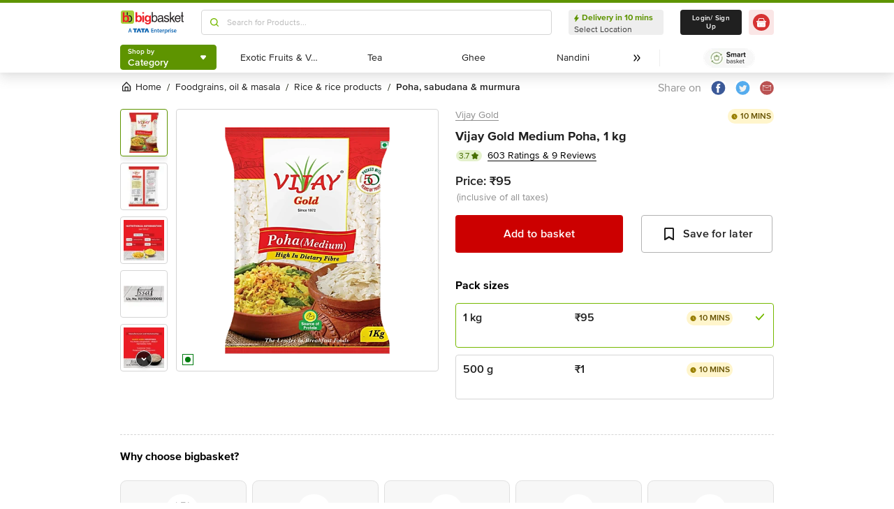

--- FILE ---
content_type: text/html; charset=utf-8
request_url: https://www.bigbasket.com/pd/40216184/vijay-medium-poha-1-kg/?nc=l2category&t_pos_sec=2&t_pos_item=38&t_s=Medium%2520Poha
body_size: 20173
content:
<!DOCTYPE html><html class="scroll-smooth" lang="en"><head><meta charSet="utf-8" data-next-head=""/><meta name="viewport" content="width=device-width" data-next-head=""/><title data-next-head="">Buy Vijay Gold Medium Poha Online at Best Price of Rs 95 - bigbasket</title><meta name="description" content="Buy Vijay Gold Medium Poha online at lowest price from bigbasket and get them delivered at your doorstep. Delivering in 10 minutes in select cities. Free delivery, cash on delivery available. Now available at Rs 95" data-next-head=""/><meta name="keywords" content="Buy Vijay Gold Medium Poha online at lowest price from bigbasket and get them delivered at your doorstep. Delivering in 10 minutes in select cities. Free delivery, cash on delivery available." data-next-head=""/><link rel="canonical" href="https://www.bigbasket.com/pd/40216184/vijay-medium-poha-1-kg/" data-next-head=""/><link rel="alternate" href="android-app://com.bigbasket.mobileapp/bigbasket/product_detail/?40216184" data-next-head=""/><link rel="alternate" href="ios-app://660683603/bigbasket/product_detail/?40216184" data-next-head=""/><style data-emotion="css-global 1l3bdf8">@font-face{font-family:ProximaNova;src:url(https://www.bbassets.com/bb2assets/fonts/ProximaNovaLight.woff2) format('woff');font-display:swap;font-weight:300;}@font-face{font-family:ProximaNova;src:url(https://www.bbassets.com/bb2assets/fonts/ProximaNovaRegular.woff2) format('woff');font-display:swap;font-weight:400;}@font-face{font-family:ProximaNova;src:url(https://www.bbassets.com/bb2assets/fonts/ProximaNovaSemibold.woff2) format('woff');font-display:swap;font-weight:600;}@font-face{font-family:ProximaNova;src:url(https://www.bbassets.com/bb2assets/fonts/ProximaNovaBold.woff2) format('woff');font-display:swap;font-weight:700;}</style><script type="text/javascript"></script><meta http-equiv="Content-Security-Policy" content="default-src &#x27;self&#x27; bbassets.com *.bbassets.com t.o-s.io *.t.o-s.io cloudflare.com *.cloudflare.com google.com *.google.com epsilondelta.co *.epsilondelta.co googletagmanager.com *.googletagmanager.com go-mpulse.net *.go-mpulse.net tatadigital.com *.tatadigital.com doubleclick.net *.doubleclick.net qualtrics.com *.qualtrics.com gstatic.com *.gstatic.com google-analytics.com *.google-analytics.com fullstory.com *.fullstory.com facebook.net *.facebook.net google.co.in *.google.co.in juspay.in *.juspay.in akstat.io *.akstat.io ed-sys.net *.ed-sys.net akamaihd.net *.akamaihd.net *.bigbasket.com pinterest.com *.pinterest.com googleapis.com *.googleapis.com facebook.com *.facebook.com appsflyer.com *.appsflyer.com googleadservices.com *.googleadservices.com newrelic.com *.newrelic.com citrusad.com *.citrusad.com nr-data.net *.nr-data.net citrusad.com *.citrusad.com nr-data.net *.nr-data.net nr-data.net *.nr-data.net youtube.com *.youtube.com; style-src &#x27;self&#x27; &#x27;unsafe-inline&#x27; bbassets.com *.bbassets.com cloudflare.com *.cloudflare.com google.com *.google.com epsilondelta.co *.epsilondelta.co googletagmanager.com *.googletagmanager.com go-mpulse.net *.go-mpulse.net tatadigital.com *.tatadigital.com doubleclick.net *.doubleclick.net qualtrics.com *.qualtrics.com gstatic.com *.gstatic.com google-analytics.com *.google-analytics.com fullstory.com *.fullstory.com facebook.net *.facebook.net google.co.in *.google.co.in juspay.in *.juspay.in akstat.io *.akstat.io ed-sys.net *.ed-sys.net akamaihd.net *.akamaihd.net *.bigbasket.com pinterest.com *.pinterest.com googleapis.com *.googleapis.com facebook.com *.facebook.com appsflyer.com *.appsflyer.com googleadservices.com *.googleadservices.com newrelic.com *.newrelic.com citrusad.com *.citrusad.com nr-data.net *.nr-data.net youtube.com *.youtube.com; script-src &#x27;self&#x27; &#x27;unsafe-inline&#x27; &#x27;unsafe-eval&#x27; bbassets.com *.bbassets.com cloudflare.com *.cloudflare.com google.com *.google.com epsilondelta.co *.epsilondelta.co googletagmanager.com *.googletagmanager.com go-mpulse.net *.go-mpulse.net tatadigital.com *.tatadigital.com doubleclick.net *.doubleclick.net qualtrics.com *.qualtrics.com gstatic.com *.gstatic.com google-analytics.com *.google-analytics.com fullstory.com *.fullstory.com facebook.net *.facebook.net google.co.in *.google.co.in juspay.in *.juspay.in akstat.io *.akstat.io ed-sys.net *.ed-sys.net akamaihd.net *.akamaihd.net *.bigbasket.com pinterest.com *.pinterest.com googleapis.com *.googleapis.com facebook.com *.facebook.com googleadservices.com *.googleadservices.com newrelic.com *.newrelic.com citrusad.com *.citrusad.com nr-data.net *.nr-data.net youtube.com *.youtube.com; connect-src &#x27;self&#x27; platform.grcv.io *.platform.grcv.io bbassets.com *.bbassets.com t.o-s.io *.t.o-s.io cloudflare.com *.cloudflare.com google.com *.google.com epsilondelta.co *.epsilondelta.co googletagmanager.com *.googletagmanager.com go-mpulse.net *.go-mpulse.net tatadigital.com *.tatadigital.com doubleclick.net *.doubleclick.net qualtrics.com *.qualtrics.com gstatic.com *.gstatic.com google-analytics.com *.google-analytics.com fullstory.com *.fullstory.com facebook.net *.facebook.net google.co.in *.google.co.in juspay.in *.juspay.in akstat.io *.akstat.io ed-sys.net *.ed-sys.net akamaihd.net *.akamaihd.net *.bigbasket.com pinterest.com *.pinterest.com googleapis.com *.googleapis.com facebook.com *.facebook.com appsflyer.com *.appsflyer.com googleadservices.com *.googleadservices.com newrelic.com *.newrelic.com citrusad.com *.citrusad.com nr-data.net *.nr-data.net youtube.com *.youtube.com; script-src-elem &#x27;self&#x27; &#x27;unsafe-inline&#x27; bbassets.com *.bbassets.com cloudflare.com *.cloudflare.com google.com *.google.com epsilondelta.co *.epsilondelta.co googletagmanager.com *.googletagmanager.com go-mpulse.net *.go-mpulse.net tatadigital.com *.tatadigital.com doubleclick.net *.doubleclick.net qualtrics.com *.qualtrics.com gstatic.com *.gstatic.com google-analytics.com *.google-analytics.com fullstory.com *.fullstory.com facebook.net *.facebook.net google.co.in *.google.co.in juspay.in *.juspay.in akstat.io *.akstat.io ed-sys.net *.ed-sys.net akamaihd.net *.akamaihd.net *.bigbasket.com pinterest.com *.pinterest.com googleapis.com *.googleapis.com facebook.com *.facebook.com appsflyer.com *.appsflyer.com googleadservices.com *.googleadservices.com newrelic.com *.newrelic.com citrusad.com *.citrusad.com nr-data.net *.nr-data.net youtube.com *.youtube.com; img-src &#x27;self&#x27; *.bigbasket.com facebook.com *.facebook.com &#x27;unsafe-inline&#x27; data: bbassets.com *.bbassets.com cloudflare.com *.cloudflare.com google.com *.google.com epsilondelta.co *.epsilondelta.co googletagmanager.com *.googletagmanager.com go-mpulse.net *.go-mpulse.net tatadigital.com *.tatadigital.com doubleclick.net *.doubleclick.net qualtrics.com *.qualtrics.com gstatic.com *.gstatic.com google-analytics.com *.google-analytics.com fullstory.com *.fullstory.com facebook.net *.facebook.net google.co.in *.google.co.in juspay.in *.juspay.in akstat.io *.akstat.io ed-sys.net *.ed-sys.net akamaihd.net *.akamaihd.net *.bigbasket.com pinterest.com *.pinterest.com googleapis.com *.googleapis.com facebook.com *.facebook.com appsflyer.com *.appsflyer.com googleadservices.com *.googleadservices.com newrelic.com *.newrelic.com citrusad.com *.citrusad.com nr-data.net *.nr-data.net youtube.com *.youtube.com; frame-src &#x27;self&#x27; bbassets.com *.bbassets.com cloudflare.com *.cloudflare.com google.com *.google.com epsilondelta.co *.epsilondelta.co googletagmanager.com *.googletagmanager.com go-mpulse.net *.go-mpulse.net tatadigital.com *.tatadigital.com doubleclick.net *.doubleclick.net qualtrics.com *.qualtrics.com gstatic.com *.gstatic.com google-analytics.com *.google-analytics.com fullstory.com *.fullstory.com facebook.net *.facebook.net google.co.in *.google.co.in juspay.in *.juspay.in akstat.io *.akstat.io ed-sys.net *.ed-sys.net akamaihd.net *.akamaihd.net *.bigbasket.com pinterest.com *.pinterest.com googleapis.com *.googleapis.com facebook.com *.facebook.com appsflyer.com *.appsflyer.com googleadservices.com *.googleadservices.com newrelic.com *.newrelic.com citrusad.com *.citrusad.com nr-data.net *.nr-data.net youtube.com *.youtube.com;"/><script defer="" src="https://cdnjs.cloudflare.com/ajax/libs/lottie-web/5.12.2/lottie.min.js" integrity="sha512-jEnuDt6jfecCjthQAJ+ed0MTVA++5ZKmlUcmDGBv2vUI/REn6FuIdixLNnQT+vKusE2hhTk2is3cFvv5wA+Sgg==" crossorigin="allow" referrerPolicy="no-referrer"></script><link rel="preload" href="https://www.bbassets.com/monsters-inc/static/_next/static/css/de47fb035a2812c2.css" as="style"/><link rel="stylesheet" href="https://www.bbassets.com/monsters-inc/static/_next/static/css/de47fb035a2812c2.css" data-n-g=""/><noscript data-n-css=""></noscript><script defer="" nomodule="" src="https://www.bbassets.com/monsters-inc/static/_next/static/chunks/polyfills-42372ed130431b0a.js"></script><script defer="" src="https://www.bbassets.com/monsters-inc/static/_next/static/chunks/4777.949006d10d32def4.js"></script><script defer="" src="https://www.bbassets.com/monsters-inc/static/_next/static/chunks/3123.ab4344efabb7f30f.js"></script><script defer="" src="https://www.bbassets.com/monsters-inc/static/_next/static/chunks/5205.881617a036294932.js"></script><script defer="" src="https://www.bbassets.com/monsters-inc/static/_next/static/chunks/0.3d368f0b648fd43e.js"></script><script defer="" src="https://www.bbassets.com/monsters-inc/static/_next/static/chunks/2154.2f041fc3f8d07ae1.js"></script><script defer="" src="https://www.bbassets.com/monsters-inc/static/_next/static/chunks/7384.a9cb745b39346af6.js"></script><script defer="" src="https://www.bbassets.com/monsters-inc/static/_next/static/chunks/6170.a84a045c1e827def.js"></script><script defer="" src="https://www.bbassets.com/monsters-inc/static/_next/static/chunks/2947.b8f8945d656db2ab.js"></script><script defer="" src="https://www.bbassets.com/monsters-inc/static/_next/static/chunks/3903.b6f25a42c7849127.js"></script><script defer="" src="https://www.bbassets.com/monsters-inc/static/_next/static/chunks/6351.2e64e0dd72203582.js"></script><script defer="" src="https://www.bbassets.com/monsters-inc/static/_next/static/chunks/7871-2adf33b895e8ce2f.js"></script><script defer="" src="https://www.bbassets.com/monsters-inc/static/_next/static/chunks/3821-c7b20da5d9ab3f61.js"></script><script defer="" src="https://www.bbassets.com/monsters-inc/static/_next/static/chunks/260-ead648cf152f377b.js"></script><script defer="" src="https://www.bbassets.com/monsters-inc/static/_next/static/chunks/7685.221d3d45e7487990.js"></script><script defer="" src="https://www.bbassets.com/monsters-inc/static/_next/static/chunks/2660.922c73e5aa3f6648.js"></script><script defer="" src="https://www.bbassets.com/monsters-inc/static/_next/static/chunks/173.92824cf7d00dac54.js"></script><script defer="" src="https://www.bbassets.com/monsters-inc/static/_next/static/chunks/9295.40b0f9680df18806.js"></script><script src="https://www.bbassets.com/monsters-inc/static/_next/static/chunks/webpack-dd3d33f2e2717f6a.js" defer=""></script><script src="https://www.bbassets.com/monsters-inc/static/_next/static/chunks/framework-6c17f08e07d1abc4.js" defer=""></script><script src="https://www.bbassets.com/monsters-inc/static/_next/static/chunks/main-eeaf11dd18a466dd.js" defer=""></script><script src="https://www.bbassets.com/monsters-inc/static/_next/static/chunks/pages/_app-5b50fdd1b93cae88.js" defer=""></script><script src="https://www.bbassets.com/monsters-inc/static/_next/static/chunks/4587-89daf5ea9a6d25af.js" defer=""></script><script src="https://www.bbassets.com/monsters-inc/static/_next/static/chunks/4481-fe79ec330a0d6bd9.js" defer=""></script><script src="https://www.bbassets.com/monsters-inc/static/_next/static/chunks/4315-d063229f55105aa7.js" defer=""></script><script src="https://www.bbassets.com/monsters-inc/static/_next/static/chunks/4240-bd3f4fadf75425d5.js" defer=""></script><script src="https://www.bbassets.com/monsters-inc/static/_next/static/chunks/9492-99ac278389d31d1c.js" defer=""></script><script src="https://www.bbassets.com/monsters-inc/static/_next/static/chunks/9382-bc4cc8f3efca3f9e.js" defer=""></script><script src="https://www.bbassets.com/monsters-inc/static/_next/static/chunks/2608-d7621f4e0100a000.js" defer=""></script><script src="https://www.bbassets.com/monsters-inc/static/_next/static/chunks/5117-263209f2dcb48546.js" defer=""></script><script src="https://www.bbassets.com/monsters-inc/static/_next/static/chunks/5198-4a2c1094bf76406c.js" defer=""></script><script src="https://www.bbassets.com/monsters-inc/static/_next/static/chunks/2709-45c5f7968b132e79.js" defer=""></script><script src="https://www.bbassets.com/monsters-inc/static/_next/static/chunks/6590-ddeb199f688b71c8.js" defer=""></script><script src="https://www.bbassets.com/monsters-inc/static/_next/static/chunks/pages/pd/%5B...params%5D-726217219b1a439d.js" defer=""></script><script src="https://www.bbassets.com/monsters-inc/static/_next/static/4osUZC6uRhs_zWCvMtXYN/_buildManifest.js" defer=""></script><script src="https://www.bbassets.com/monsters-inc/static/_next/static/4osUZC6uRhs_zWCvMtXYN/_ssgManifest.js" defer=""></script><style id="__jsx-1259984711">.text-medium.jsx-1259984711{font-size:0.825rem;}</style><style data-styled="" data-styled-version="5.3.11">.dEdziT{display:-webkit-box;display:-webkit-flex;display:-ms-flexbox;display:flex;-webkit-box-pack:center;-webkit-justify-content:center;-ms-flex-pack:center;justify-content:center;-webkit-align-items:center;-webkit-box-align:center;-ms-flex-align:center;align-items:center;font-weight:600;-webkit-letter-spacing:.25px;-moz-letter-spacing:.25px;-ms-letter-spacing:.25px;letter-spacing:.25px;border-width:2px;border-radius:.25rem;--bg-opacity:1;background-color:rgba(247,247,247,var(--bg-opacity));--border-opacity:1;border-color:rgba(238,238,238,var(--border-opacity));padding-left:1rem;padding-right:1rem;padding-top:0.5rem;padding-bottom:0.5rem;font-size:1rem;line-height:1.25rem;}/*!sc*/
.dEdziT:disabled{--bg-opacity:1;background-color:rgba(238,238,238,var(--bg-opacity));--border-opacity:1;border-color:rgba(238,238,238,var(--border-opacity));--text-opacity:1;color:rgba(80,80,80,var(--text-opacity));cursor:not-allowed;}/*!sc*/
data-styled.g1[id="Button-sc-1dr2sn8-0"]{content:"dEdziT,"}/*!sc*/
.hmGVdG{display:contents;z-index:99999;}/*!sc*/
data-styled.g3[id="sc-aXZVg"]{content:"hmGVdG,"}/*!sc*/
.jmHMZk{display:grid;grid-auto-flow:column;-webkit-align-content:center;-ms-flex-line-pack:center;align-content:center;-webkit-column-gap:1.5rem;column-gap:1.5rem;}/*!sc*/
data-styled.g11[id="sc-iGgWBj"]{content:"jmHMZk,"}/*!sc*/
.jfVqJL{height:0.25rem;--bg-opacity:1;background-color:rgba(228,241,204,var(--bg-opacity));}/*!sc*/
data-styled.g16[id="RouteLoader___StyledDiv-sc-1vvjinx-0"]{content:"jfVqJL,"}/*!sc*/
.kQLcMI{--bg-opacity:1;background-color:rgba(213,213,213,var(--bg-opacity));width:5rem;height:5rem;-webkit-animation:pulse 2s cubic-bezier(0.4,0,0.6,1) infinite;animation:pulse 2s cubic-bezier(0.4,0,0.6,1) infinite;}/*!sc*/
data-styled.g18[id="Shimmer-sc-1txap32-0"]{content:"kQLcMI,"}/*!sc*/
.taEWy{height:100%;}/*!sc*/
data-styled.g19[id="sc-jXbUNg"]{content:"taEWy,"}/*!sc*/
.ffLIFe{font-weight:600;}/*!sc*/
@media (min-width:1024px) and (max-width:1439px){.ffLIFe{font-size:.625rem;}}/*!sc*/
@media (min-width:1440px){.ffLIFe{font-size:.875rem;}}/*!sc*/
data-styled.g20[id="sc-dhKdcB"]{content:"ffLIFe,"}/*!sc*/
.jyxUkE{font-size:.875rem;font-weight:600;}/*!sc*/
data-styled.g21[id="sc-kpDqfm"]{content:"jyxUkE,"}/*!sc*/
.cTTZtN{place-self:center;}/*!sc*/
data-styled.g22[id="sc-dAlyuH"]{content:"cTTZtN,"}/*!sc*/
.bzClkP{position:absolute;top:100%;margin-top:0.25rem;z-index:10;outline:2px solid transparent;outline-offset:2px;-webkit-transition-property:-webkit-transform;-webkit-transition-property:transform;transition-property:transform;--transform-translate-x:0;--transform-translate-y:0;--transform-rotate:0;--transform-skew-x:0;--transform-skew-y:0;--transform-scale-x:1;--transform-scale-y:1;-webkit-transform:translateX(var(--transform-translate-x)) translateY(var(--transform-translate-y)) rotate(var(--transform-rotate)) skewX(var(--transform-skew-x)) skewY(var(--transform-skew-y)) scaleX(var(--transform-scale-x)) scaleY(var(--transform-scale-y));-ms-transform:translateX(var(--transform-translate-x)) translateY(var(--transform-translate-y)) rotate(var(--transform-rotate)) skewX(var(--transform-skew-x)) skewY(var(--transform-skew-y)) scaleX(var(--transform-scale-x)) scaleY(var(--transform-scale-y));transform:translateX(var(--transform-translate-x)) translateY(var(--transform-translate-y)) rotate(var(--transform-rotate)) skewX(var(--transform-skew-x)) skewY(var(--transform-skew-y)) scaleX(var(--transform-scale-x)) scaleY(var(--transform-scale-y));-webkit-transform-origin:top left;-ms-transform-origin:top left;transform-origin:top left;-webkit-transition-duration:300ms;transition-duration:300ms;--transform-scale-x:0;--transform-scale-y:0;}/*!sc*/
data-styled.g23[id="CategoryMenu___StyledMenuItems-sc-d3svbp-0"]{content:"bzClkP,"}/*!sc*/
@media (min-width:1024px) and (max-width:1439px){.dpSaJW{min-width:31.375rem;}}/*!sc*/
@media (min-width:1440px){.dpSaJW{min-width:39.375em;}}/*!sc*/
data-styled.g24[id="sc-jlZhew"]{content:"dpSaJW,"}/*!sc*/
.SZjOa{height:2.5rem;margin-top:0.5rem;margin-bottom:0.5rem;}/*!sc*/
@media (min-width:1024px) and (max-width:1439px){.SZjOa{min-width:35.5rem;}}/*!sc*/
@media (min-width:1440px){.SZjOa{min-width:41.5rem;}}/*!sc*/
data-styled.g25[id="sc-cwHptR"]{content:"SZjOa,"}/*!sc*/
.gUZa-DZ{overflow:hidden;}/*!sc*/
@media (min-width:1024px) and (max-width:1439px){.gUZa-DZ{width:8.5rem;}}/*!sc*/
@media (min-width:1440px){.gUZa-DZ{width:10.5rem;}}/*!sc*/
data-styled.g26[id="sc-jEACwC"]{content:"gUZa-DZ,"}/*!sc*/
.iRBIVS{position:fixed;top:0;left:0;width:100%;height:0.25rem;}/*!sc*/
data-styled.g28[id="sc-dLMFU"]{content:"iRBIVS,"}/*!sc*/
.epxdz{height:2.5rem;border-left-width:1px;border-right-width:1px;--border-opacity:1;border-color:rgba(255,255,255,var(--border-opacity));}/*!sc*/
data-styled.g29[id="sc-eDPEul"]{content:"epxdz,"}/*!sc*/
.kSUvNR{height:2.25rem;border-radius:.25rem;}/*!sc*/
@media (min-width:1024px) and (max-width:1439px){.kSUvNR{padding-left:.625rem;padding-right:.625rem;}}/*!sc*/
@media (min-width:1440px){.kSUvNR{padding-top:0.75rem;padding-bottom:0.75rem;padding-left:1.5rem;padding-right:1.5rem;}}/*!sc*/
data-styled.g33[id="sc-ikkxIA"]{content:"kSUvNR,"}/*!sc*/
.ffyYcs{height:2.25rem;}/*!sc*/
data-styled.g37[id="sc-hzhJZQ"]{content:"ffyYcs,"}/*!sc*/
.GSAQP{margin-bottom:0.25rem;}/*!sc*/
data-styled.g39[id="Header___StyledRouteLoader2-sc-19kl9m3-0"]{content:"GSAQP,"}/*!sc*/
.kugfzI{display:-webkit-box;display:-webkit-flex;display:-ms-flexbox;display:flex;-webkit-align-items:center;-webkit-box-align:center;-ms-flex-align:center;align-items:center;-webkit-box-pack:center;-webkit-justify-content:center;-ms-flex-pack:center;justify-content:center;padding-top:0.25rem;padding-bottom:0.25rem;padding-left:1px;padding-right:0.5rem;--bg-opacity:1;background-color:rgba(221,221,221,var(--bg-opacity));border-radius:6.25rem;box-sizing:border-box;width:1rem;height:1rem;padding:0;--bg-opacity:1;background-color:rgba(255,255,255,var(--bg-opacity));border-width:1px;border-style:solid;border-radius:0;--border-opacity:1;border-color:rgba(0,123,15,var(--border-opacity));}/*!sc*/
data-styled.g92[id="sc-ddjGPC"]{content:"kugfzI,"}/*!sc*/
.eQgjXn{display:-webkit-box;display:-webkit-flex;display:-ms-flexbox;display:flex;font-size:.625rem;line-height:1rem;font-weight:400;--text-opacity:1;color:rgba(80,80,80,var(--text-opacity));border-radius:1.5rem;--bg-opacity:1;background-color:rgba(0,123,15,var(--bg-opacity));}/*!sc*/
@media (min-width:1024px) and (max-width:1439px){.eQgjXn{width:0.5rem;height:0.5rem;}}/*!sc*/
@media (min-width:1440px){.eQgjXn{width:.625rem;height:.625rem;}}/*!sc*/
data-styled.g93[id="Tags___StyledLabel2-sc-aeruf4-0"]{content:"eQgjXn,"}/*!sc*/
.hvSOGM{padding-left:0.25rem;padding-right:0.25rem;border-radius:6.25rem;display:-webkit-box;display:-webkit-flex;display:-ms-flexbox;display:flex;-webkit-box-pack:center;-webkit-justify-content:center;-ms-flex-pack:center;justify-content:center;-webkit-align-items:center;-webkit-box-align:center;-ms-flex-align:center;align-items:center;font-weight:400;font-size:.75rem;height:1rem;--bg-opacity:1;background-color:rgba(228,241,204,var(--bg-opacity));--text-opacity:1;color:rgba(71,111,0,var(--text-opacity));}/*!sc*/
data-styled.g101[id="sc-jnOGJG"]{content:"hvSOGM,"}/*!sc*/
.gKwOVS{fill:currentColor;stroke:currentColor;margin-left:0.125rem;margin-top:-1px;--text-opacity:1;color:rgba(71,111,0,var(--text-opacity));}/*!sc*/
data-styled.g102[id="Badges___StyledStarIcon-sc-1k3p1ug-0"]{content:"gKwOVS,"}/*!sc*/
.dpuA-dm{display:-webkit-box;display:-webkit-flex;display:-ms-flexbox;display:flex;-webkit-align-items:center;-webkit-box-align:center;-ms-flex-align:center;align-items:center;-webkit-box-pack:center;-webkit-justify-content:center;-ms-flex-pack:center;justify-content:center;--bg-opacity:1;background-color:rgba(255,255,255,var(--bg-opacity));height:100%;border-width:1px;border-radius:.25rem;width:100%;--border-opacity:1;border-color:rgba(179,179,179,var(--border-opacity));padding:0;}/*!sc*/
data-styled.g123[id="CtaButtons___StyledButton4-sc-1tlmn1r-0"]{content:"dpuA-dm,"}/*!sc*/
.dbnMCn{display:-webkit-box;display:-webkit-flex;display:-ms-flexbox;display:flex;-webkit-box-pack:start;-webkit-justify-content:flex-start;-ms-flex-pack:start;justify-content:flex-start;-webkit-align-items:center;-webkit-box-align:center;-ms-flex-align:center;align-items:center;font-size:.875rem;--text-opacity:1;color:rgba(13,19,0,var(--text-opacity));}/*!sc*/
data-styled.g308[id="Breadcrumb___StyledDiv-sc-1jdzjpl-0"]{content:"dbnMCn,"}/*!sc*/
.dkegcC{display:-webkit-box;display:-webkit-flex;display:-ms-flexbox;display:flex;-webkit-flex-direction:column;-ms-flex-direction:column;flex-direction:column;-webkit-box-pack:justify;-webkit-justify-content:space-between;-ms-flex-pack:justify;justify-content:space-between;width:100%;}/*!sc*/
data-styled.g818[id="PD___StyledDiv-sc-xi1djx-0"]{content:"dkegcC,"}/*!sc*/
.sCxTJ{font-size:1rem;line-height:0.75;margin-right:.875rem;--text-opacity:1;color:rgba(144,144,144,var(--text-opacity));}/*!sc*/
data-styled.g821[id="sc-fKDIaf"]{content:"sCxTJ,"}/*!sc*/
.iWZdyz{--bg-opacity:1;background-color:rgba(255,255,255,var(--bg-opacity));padding:0;margin:0;margin-right:.875rem;border-width:0;}/*!sc*/
data-styled.g822[id="sc-gQzfVk"]{content:"iWZdyz,"}/*!sc*/
.XWRxK{--bg-opacity:1;background-color:rgba(255,255,255,var(--bg-opacity));padding:0;margin:0;margin-right:.875rem;border-width:0;}/*!sc*/
data-styled.g823[id="sc-dUevpl"]{content:"XWRxK,"}/*!sc*/
.bReZAy{--bg-opacity:1;background-color:rgba(255,255,255,var(--bg-opacity));padding:0;margin:0;border-width:0;}/*!sc*/
data-styled.g824[id="SocialShare___StyledButton3-sc-1ik2akj-0"]{content:"bReZAy,"}/*!sc*/
.gaHbLj{position:relative;}/*!sc*/
data-styled.g827[id="Image___StyledSection-sc-1nc1erg-0"]{content:"gaHbLj,"}/*!sc*/
.cFBPJa{-webkit-align-items:flex-start;-webkit-box-align:flex-start;-ms-flex-align:flex-start;align-items:flex-start;-webkit-box-pack:start;-webkit-justify-content:flex-start;-ms-flex-pack:start;justify-content:flex-start;--text-opacity:1;color:rgba(16,16,16,var(--text-opacity));}/*!sc*/
data-styled.g830[id="sc-dcCXRD"]{content:"cFBPJa,"}/*!sc*/
.iUKcjN{-webkit-text-decoration:underline;text-decoration:underline;--text-opacity:1;color:rgba(144,144,144,var(--text-opacity));font-size:.875rem;line-height:1.33;}/*!sc*/
.iUKcjN:hover{--text-opacity:1;color:rgba(96,96,96,var(--text-opacity));}/*!sc*/
@media (min-width:1440px){.iUKcjN{font-size:1rem;line-height:1.25rem;}}/*!sc*/
data-styled.g831[id="sc-eTYdcR"]{content:"iUKcjN,"}/*!sc*/
.lcKFu{margin-bottom:.375rem;font-size:1.125rem;overflow-wrap:break-word;--text-opacity:1;color:rgba(32,32,32,var(--text-opacity));font-weight:700;line-height:1.4;}/*!sc*/
@media (min-width:1440px){.lcKFu{font-size:1.25rem;}}/*!sc*/
data-styled.g832[id="sc-bMCYpw"]{content:"lcKFu,"}/*!sc*/
.jCCMTV{margin-right:0.5rem;font-size:.75rem;}/*!sc*/
data-styled.g833[id="sc-jRGJub"]{content:"jCCMTV,"}/*!sc*/
.hueIJn{font-size:1.125rem;--text-opacity:1;color:rgba(32,32,32,var(--text-opacity));font-weight:600;padding:0;}/*!sc*/
data-styled.g834[id="Description___StyledTd-sc-82a36a-0"]{content:"hueIJn,"}/*!sc*/
.iVcFlk{display:-webkit-box;display:-webkit-flex;display:-ms-flexbox;display:flex;-webkit-flex-direction:column;-ms-flex-direction:column;flex-direction:column;}/*!sc*/
data-styled.g843[id="sc-gySaAA"]{content:"iVcFlk,"}/*!sc*/
.AheCv{font-weight:600;font-size:1rem;line-height:1.25rem;border-style:none;--bg-opacity:1;background-color:rgba(204,0,0,var(--bg-opacity));--text-opacity:1;color:rgba(255,255,255,var(--text-opacity));padding-top:1.063rem;padding-bottom:1.063rem;}/*!sc*/
@media (min-width:1440px){.AheCv{font-weight:700;line-height:1.375;}}/*!sc*/
data-styled.g844[id="sc-dCxpUB"]{content:"AheCv,"}/*!sc*/
.jkDwEE{display:-webkit-box;display:-webkit-flex;display:-ms-flexbox;display:flex;-webkit-flex-direction:column;-ms-flex-direction:column;flex-direction:column;font-size:.75rem;--text-opacity:1;color:rgba(144,144,144,var(--text-opacity));}/*!sc*/
data-styled.g849[id="sc-ieQsNB"]{content:"jkDwEE,"}/*!sc*/
.gZNxDI{display:-webkit-box;display:-webkit-flex;display:-ms-flexbox;display:flex;-webkit-flex-direction:column;-ms-flex-direction:column;flex-direction:column;margin-top:1.25rem;}/*!sc*/
data-styled.g854[id="sc-fwPIEZ"]{content:"gZNxDI,"}/*!sc*/
.bJYGcV{margin-bottom:.875rem;font-weight:700;font-size:1rem;line-height:1.375;}/*!sc*/
data-styled.g855[id="sc-iKqsjz"]{content:"bJYGcV,"}/*!sc*/
.dQxxJd{width:10rem;overflow:hidden;display:-webkit-box;-webkit-box-orient:vertical;-webkit-line-clamp:1;--text-opacity:1;color:rgba(32,32,32,var(--text-opacity));font-size:1rem;font-weight:600;line-height:1.25rem;}/*!sc*/
data-styled.g856[id="sc-fQgSAe"]{content:"dQxxJd,"}/*!sc*/
.ljZLby{display:-webkit-box;font-size:.875rem;--text-opacity:1;color:rgba(96,96,96,var(--text-opacity));padding-top:.375rem;line-height:1.33;width:10rem;overflow:hidden;-webkit-box-orient:vertical;-webkit-line-clamp:1;}/*!sc*/
data-styled.g857[id="sc-gTRfyF"]{content:"ljZLby,"}/*!sc*/
.gMjIAX{display:-webkit-box;display:-webkit-flex;display:-ms-flexbox;display:flex;}/*!sc*/
data-styled.g858[id="sc-dZHFPk"]{content:"gMjIAX,"}/*!sc*/
.oBLAk{font-weight:600;--text-opacity:1;color:rgba(32,32,32,var(--text-opacity));font-size:1rem;line-height:1.25rem;}/*!sc*/
data-styled.g859[id="sc-dJKxXL"]{content:"oBLAk,"}/*!sc*/
.DpCgm{padding-top:.375rem;display:-webkit-box;display:-webkit-flex;display:-ms-flexbox;display:flex;-webkit-align-items:center;-webkit-box-align:center;-ms-flex-align:center;align-items:center;}/*!sc*/
data-styled.g861[id="sc-bTllmR"]{content:"DpCgm,"}/*!sc*/
.jWkECn{display:-webkit-box;display:-webkit-flex;display:-ms-flexbox;display:flex;-webkit-box-pack:justify;-webkit-justify-content:space-between;-ms-flex-pack:justify;justify-content:space-between;padding-top:.625rem;padding-bottom:1.25rem;}/*!sc*/
@media (min-width:1440px){.jWkECn{padding-bottom:1.875rem;}}/*!sc*/
data-styled.g888[id="sc-gVcfYu"]{content:"jWkECn,"}/*!sc*/
.diaZGO{grid-column:span 12 / span 12;}/*!sc*/
data-styled.g889[id="sc-iBUNwL"]{content:"diaZGO,"}/*!sc*/
.gMxKJW{margin-top:1rem;}/*!sc*/
data-styled.g890[id="ProductDetail___StyledETA-sc-14w1o1k-0"]{content:"gMxKJW,"}/*!sc*/
.kQqOIq{grid-column:span 12 / span 12;}/*!sc*/
data-styled.g891[id="sc-bguTAn"]{content:"kQqOIq,"}/*!sc*/
.itAUtg{grid-column:span 12 / span 12;}/*!sc*/
data-styled.g892[id="sc-fCmSaK"]{content:"itAUtg,"}/*!sc*/
.iAsYjM{border-width:1px;--border-opacity:1;border-color:rgba(221,221,221,var(--border-opacity));padding:1.25rem;border-radius:.5rem;}/*!sc*/
data-styled.g904[id="sc-hhKSXs"]{content:"iAsYjM,"}/*!sc*/
.jsXyEr{font-weight:700;font-size:1.25rem;line-height:1.4;}/*!sc*/
data-styled.g907[id="Brand___StyledH-sc-zi64kd-0"]{content:"jsXyEr,"}/*!sc*/
</style></head><body class="relative"><noscript><iframe src="https://www.googletagmanager.com/ns.html?id=GTM-5VBZ33" height="0" width="0" style="display:none;visibility:hidden"></iframe></noscript><div class="fixed top-0 bottom-0 z-max pointer-events-none" id="confetti-container" style="width:100vw"></div><div id="__next"><div class="container min-h-96" id="siteLayout"><header class="sm:hidden fixed top-0 left-0 flex justify-center w-full mt-1 bg-white shadow-4 z-negative"><div class="RouteLoader___StyledDiv-sc-1vvjinx-0 jfVqJL sc-dLMFU iRBIVS"><div class="h-1 m-auto bg-appleGreen-600 rounded"></div></div><div class="grid grid-flow-col items-center xl:gap-x-6 lg:gap-x-2.5"><div class="grid grid-flow-col items-center xl:gap-x-4 lg:gap-x-2.5"><a href="/?nc=logo"><svg width="41" height="40" fill="none" xmlns="http://www.w3.org/2000/svg"><path fill="#F2F2F2" d="M0 0h41v40H0z"></path><g clip-path="url(#bb-logo-small_svg__a)"><path fill="#fff" d="M-44-85H980v768H-44z"></path><g filter="url(#bb-logo-small_svg__b)"><path fill="#fff" d="M0-6h936v56H0z"></path><path fill-rule="evenodd" clip-rule="evenodd" d="M5.99 0h28.068c3.285 0 6.039 2.705 6.039 5.942V34.01c0 3.285-2.754 5.99-6.039 5.99H5.99C2.705 40 0 37.295 0 34.01V5.942C0 2.705 2.705 0 5.99 0Z" fill="#A6CE39"></path><path fill-rule="evenodd" clip-rule="evenodd" d="M24.252 19.806c-.628-1.545-1.546-2.85-2.802-3.816-1.256-.966-2.706-1.45-4.445-1.45-1.256 0-2.415.242-3.478.725-1.063.483-1.98 1.256-2.56 2.174h-.049V5.024H5.701v29.903s4.83.58 4.976-2.512v-.483l.048.242c.097.241.29.483.58.918.386.434 1.014.917 1.98 1.352 1.015.435 2.223.628 3.817.628 1.74 0 3.188-.435 4.444-1.4 1.208-1.015 2.174-2.223 2.802-3.817.628-1.643.966-3.285.966-4.976-.096-1.836-.434-3.478-1.062-5.073Zm-5.652 9.42c-.725 1.257-1.788 1.788-3.237 1.788-1.015 0-1.836-.29-2.56-.821-.725-.628-1.305-1.401-1.643-2.367-.338-.966-.58-1.98-.58-3.044 0-1.063.242-2.125.58-3.091a5.094 5.094 0 0 1 1.642-2.32c.725-.627 1.546-.917 2.56-.917.967 0 1.788.29 2.465.821.628.58 1.11 1.353 1.449 2.319.29.966.435 1.98.435 3.14.048 1.836-.387 3.285-1.111 4.493Z" fill="#ED1C24"></path><path fill-rule="evenodd" clip-rule="evenodd" d="M17.776 5.024h3.188v9.566c-.966-.628-2.029-.967-3.188-.967V5.024ZM22.8 15.266c4.203-1.98 8.985.193 10.676 4.541a19.1 19.1 0 0 1 1.063 4.928c0 1.69-.338 3.333-.966 4.976-.628 1.594-1.595 2.802-2.802 3.816-1.256.966-2.706 1.401-4.445 1.401-1.594 0-2.802-.193-3.816-.628-.242-.097-.435-.193-.628-.29.724-.58 1.352-1.304 1.932-2.077.532.193 1.16.29 1.836.29 3.961 0 5.266-4.203 5.266-7.488 0-3.237-1.208-7.537-5.266-7.537-.58 0-1.16.097-1.69.29-.484-.724-1.064-1.352-1.692-1.932a5.26 5.26 0 0 1 .532-.29Z" fill="#000"></path></g></g><defs><clipPath id="bb-logo-small_svg__a"><path fill="#fff" transform="translate(-44 -85)" d="M0 0h1024v768H0z"></path></clipPath><filter id="bb-logo-small_svg__b" x="-60" y="-14.5" width="1056" height="89" filterUnits="userSpaceOnUse" color-interpolation-filters="sRGB"><feFlood flood-opacity="0" result="BackgroundImageFix"></feFlood><feColorMatrix in="SourceAlpha" values="0 0 0 0 0 0 0 0 0 0 0 0 0 0 0 0 0 0 127 0"></feColorMatrix><feOffset dy="8"></feOffset><feGaussianBlur stdDeviation="8"></feGaussianBlur><feColorMatrix values="0 0 0 0 0.376471 0 0 0 0 0.376471 0 0 0 0 0.376471 0 0 0 0.16 0"></feColorMatrix><feBlend in2="BackgroundImageFix" result="effect1_dropShadow"></feBlend><feColorMatrix in="SourceAlpha" values="0 0 0 0 0 0 0 0 0 0 0 0 0 0 0 0 0 0 127 0"></feColorMatrix><feOffset dy="2"></feOffset><feGaussianBlur stdDeviation="2"></feGaussianBlur><feColorMatrix values="0 0 0 0 0.188235 0 0 0 0 0.188235 0 0 0 0 0.188235 0 0 0 0.04 0"></feColorMatrix><feBlend in2="effect1_dropShadow" result="effect2_dropShadow"></feBlend><feBlend in="SourceGraphic" in2="effect2_dropShadow" result="shape"></feBlend></filter></defs></svg></a><div class="h-10 box-content py-2 border-l border-silverSurfer-200"></div><div class="sc-eDPEul epxdz"><div class="sc-aXZVg hmGVdG sc-jXbUNg taEWy"><div class="relative h-full" data-headlessui-state=""><button class="h-full px-2.5 lg:py-1.5 xl:py-2.5 content-center  grid grid-flow-col lg:gap-x-10.5 xl:gap-x-4.5 rounded-2xs text-white 
              bg-appleGreen-600 border border-appleGreen-600" id="headlessui-menu-button-:R1ecij6:" type="button" aria-haspopup="menu" aria-expanded="false" data-headlessui-state=""><div class="grid xl:grid-flow-col lg:grid-flow-row xl:gap-x-0.7 lg:gap-x-0 text-left leading-none"><span class="Label-sc-15v1nk5-0 sc-dhKdcB jnBJRV ffLIFe">Shop by</span><span class="Label-sc-15v1nk5-0 sc-kpDqfm jnBJRV jyxUkE">Category</span></div><svg width="16" height="16" fill="none" xmlns="http://www.w3.org/2000/svg" class="sc-dAlyuH cTTZtN"><path fill-rule="evenodd" clip-rule="evenodd" d="M8 11.333c-.338 0-.66-.155-.884-.428l-2.81-3.398a1.39 1.39 0 0 1-.172-1.474c.204-.432.608-.7 1.057-.7h5.617c.449 0 .854.268 1.057.7a1.39 1.39 0 0 1-.172 1.473l-2.81 3.4a1.146 1.146 0 0 1-.883.427Z" fill="#fff"></path></svg></button><div class="CategoryMenu___StyledMenuItems-sc-d3svbp-0 bzClkP" id="headlessui-menu-items-:R2ecij6:" role="menu" tabindex="0" data-headlessui-state=""><nav class="jsx-1259984711 flex text-medium"><ul class="jsx-1259984711 w-56 px-2.5 bg-darkOnyx-800 text-silverSurfer-100 rounded-l-xs max-h-120 overflow-y-auto scroll-smooth"></ul><ul class="jsx-1259984711 w-56 px-2.5 bg-silverSurfer-200 text-darkOnyx-800 max-h-120 overflow-y-auto scroll-smooth"></ul><ul class="jsx-1259984711 w-56 px-2.5 bg-white text-darkOnyx-800 rounded-r-xs max-h-120 overflow-y-auto scroll-smooth"></ul></nav></div></div></div></div></div><div class="h-10 box-content py-2  border-l border-silverSurfer-200"></div></div></header><header class="sm:hidden z-30 flex flex-col col-span-12"><div class="grid grid-flow-col gap-x-6 h-9 mt-3.5 mb-2.5"><div class="grid place-content-start grid-flow-col gap-x-6"><a href="/?nc=logo"><svg class="h-9 w-23"><use href="/bb2assets/flutter/bb-logo.svg#bb tata logo"></use></svg></a></div><div class="relative place-content-end grid grid-flow-col gap-x-6"><div class="Shimmer-sc-1txap32-0 sc-ikkxIA kQLcMI kSUvNR"></div></div></div><div class="grid grid-flow-col place-content-start gap-x-6 lg:py-1 xl:pb-2 xl:pt-3"><div class="sc-hzhJZQ ffyYcs"><div class="sc-aXZVg hmGVdG sc-jXbUNg taEWy"><div class="relative h-full" data-headlessui-state=""><button class="h-full px-2.5 lg:py-1.5 xl:py-2.5 content-center  grid grid-flow-col lg:gap-x-10.5 xl:gap-x-4.5 rounded-2xs text-white 
              bg-appleGreen-600 border border-appleGreen-600" id="headlessui-menu-button-:Ramkj6:" type="button" aria-haspopup="menu" aria-expanded="false" data-headlessui-state=""><div class="grid xl:grid-flow-col lg:grid-flow-row xl:gap-x-0.7 lg:gap-x-0 text-left leading-none"><span class="Label-sc-15v1nk5-0 sc-dhKdcB jnBJRV ffLIFe">Shop by</span><span class="Label-sc-15v1nk5-0 sc-kpDqfm jnBJRV jyxUkE">Category</span></div><svg width="16" height="16" fill="none" xmlns="http://www.w3.org/2000/svg" class="sc-dAlyuH cTTZtN"><path fill-rule="evenodd" clip-rule="evenodd" d="M8 11.333c-.338 0-.66-.155-.884-.428l-2.81-3.398a1.39 1.39 0 0 1-.172-1.474c.204-.432.608-.7 1.057-.7h5.617c.449 0 .854.268 1.057.7a1.39 1.39 0 0 1-.172 1.473l-2.81 3.4a1.146 1.146 0 0 1-.883.427Z" fill="#fff"></path></svg></button><div class="CategoryMenu___StyledMenuItems-sc-d3svbp-0 bzClkP" id="headlessui-menu-items-:Rimkj6:" role="menu" tabindex="0" data-headlessui-state=""><nav class="jsx-1259984711 flex text-medium"><ul class="jsx-1259984711 w-56 px-2.5 bg-darkOnyx-800 text-silverSurfer-100 rounded-l-xs max-h-120 overflow-y-auto scroll-smooth"></ul><ul class="jsx-1259984711 w-56 px-2.5 bg-silverSurfer-200 text-darkOnyx-800 max-h-120 overflow-y-auto scroll-smooth"></ul><ul class="jsx-1259984711 w-56 px-2.5 bg-white text-darkOnyx-800 rounded-r-xs max-h-120 overflow-y-auto scroll-smooth"></ul></nav></div></div></div></div><div class="sc-iGgWBj jmHMZk"><ul class="grid grid-flow-col p-1 lg:gap-x-7.5 xl:gap-x-11.5"></ul><div class="w-0 place-self-center h-6 border-r border-silverSurfer-200"></div></div><div class="grid grid-flow-col gap-x-5.5 w-36.5 place-content-center"></div></div><div class="w-full absolute top-0 left-0 lg:pb-24 xl:pb-27  box-content bg-white z-negative shadow-4"><div class="RouteLoader___StyledDiv-sc-1vvjinx-0 jfVqJL Header___StyledRouteLoader2-sc-19kl9m3-0 GSAQP"><div class="h-1 m-auto bg-appleGreen-600 rounded"></div></div></div></header><div class="col-span-12 offset"><div class="PD___StyledDiv-sc-xi1djx-0 dkegcC"><div class="sc-gVcfYu jWkECn"><section><div class="Breadcrumb___StyledDiv-sc-1jdzjpl-0 dbnMCn"><div class="flex justify-start items-center"><a class="flex items-center" href="/"><svg viewBox="0 0 20 20" fill="none" xmlns="http://www.w3.org/2000/svg" class="mr-0.5 lg:h-4.5 lg:w-4.5 xl:h-5 lg:w-5"><path fill-rule="evenodd" clip-rule="evenodd" d="M14.242 15H12V9.75a.75.75 0 0 0-.75-.75h-4.5a.75.75 0 0 0-.75.75V15H3.75l.005-6.313 5.244-5.363 5.251 5.394L14.242 15ZM7.5 15h3v-4.5h-3V15Zm7.818-7.361L9.536 1.726a.772.772 0 0 0-1.072 0L2.68 7.64a1.556 1.556 0 0 0-.431 1.078V15c0 .827.635 1.5 1.416 1.5h10.667c.781 0 1.417-.673 1.417-1.5V8.718c0-.404-.158-.797-.432-1.08Z" fill="#202020"></path></svg><span class="name text-md leading-md xl:leading-sm xl:text-base text-darkOnyx-800">Home</span></a><span class="Label-sc-15v1nk5-0 jnBJRV inline-block px-2">/</span></div><div class="flex justify-start items-center"><a class="flex items-center" href="/cl/foodgrains-oil-masala/?nc=nb"><span class="name text-md leading-md xl:leading-sm xl:text-base  text-darkOnyx-800 false">foodgrains, oil &amp; masala</span></a><span class="Label-sc-15v1nk5-0 jnBJRV inline-block px-2">/</span></div><div class="flex justify-start items-center"><a class="flex items-center" href="/pc/foodgrains-oil-masala/rice-rice-products/?nc=nb"><span class="name text-md leading-md xl:leading-sm xl:text-base  text-darkOnyx-800 false">rice &amp; rice products</span></a><span class="Label-sc-15v1nk5-0 jnBJRV inline-block px-2">/</span></div><div class="flex justify-start items-center"><a class="flex" href="/pc/foodgrains-oil-masala/rice-rice-products/poha-sabudana-murmura/?nc=nb"><span class="name text-md leading-md xl:leading-sm xl:text-base  text-darkOnyx-800 font-semibold">poha, sabudana &amp; murmura</span></a></div><style>
        .name::first-letter {
          text-transform: uppercase;
        }
      </style></div></section><section><div class="flex justify-end items-center"><span class="Label-sc-15v1nk5-0 sc-fKDIaf jnBJRV sCxTJ">Share on</span><button color="silverSurfer" pattern="filled" class="Button-sc-1dr2sn8-0 sc-gQzfVk dEdziT iWZdyz"><svg xmlns="http://www.w3.org/2000/svg" width="21" height="20"><g fill="none" transform="translate(.5)"><circle cx="9.929" cy="9.929" r="9.929" fill="#3B5998"></circle><path fill="#FFF" d="M12.425 10.318h-1.772v6.49H7.97v-6.49H6.692V8.036H7.97V6.56c0-1.055.501-2.708 2.708-2.708l1.988.008v2.214h-1.442c-.237 0-.57.119-.57.622V8.04h2.006l-.234 2.279z"></path></g></svg></button><a href="https://twitter.com/intent/tweet?text=Check%20this%20out%20Medium%20Poha%20&amp;url=" target="_blank" rel="noopener noreferrer"><button color="silverSurfer" pattern="filled" class="Button-sc-1dr2sn8-0 sc-dUevpl dEdziT XWRxK"><svg xmlns="http://www.w3.org/2000/svg" width="21" height="20"><g fill="none" transform="translate(.528)"><circle cx="9.929" cy="9.929" r="9.929" fill="#55ACEE"></circle><path fill="#F1F2F2" d="M16.01 7.136a4.735 4.735 0 0 1-1.362.373 2.38 2.38 0 0 0 1.043-1.313c-.458.272-.966.47-1.507.576a2.374 2.374 0 0 0-4.044 2.165 6.737 6.737 0 0 1-4.892-2.48 2.373 2.373 0 0 0 .734 3.169 2.357 2.357 0 0 1-1.074-.298v.03c0 1.15.818 2.11 1.903 2.327a2.365 2.365 0 0 1-1.071.041 2.376 2.376 0 0 0 2.217 1.649 4.762 4.762 0 0 1-3.514.982 6.713 6.713 0 0 0 3.638 1.067c4.365 0 6.752-3.617 6.752-6.753 0-.103-.002-.206-.007-.307a4.813 4.813 0 0 0 1.185-1.228z"></path></g></svg></button></a><a href="mailto:?subject=Check%20this%20out%20Medium%20Poha%20&amp;body=Check%20this%20out%20Medium%20Poha" target="_blank" rel="noopener noreferrer"><button color="silverSurfer" pattern="filled" class="Button-sc-1dr2sn8-0 SocialShare___StyledButton3-sc-1ik2akj-0 dEdziT bReZAy"><svg width="20" height="20" xmlns="http://www.w3.org/2000/svg" xmlns:xlink="http://www.w3.org/1999/xlink"><defs><path id="mail_svg__a" d="M0 0h12v7.752H0z"></path></defs><g transform="translate(.014)" fill="none" fill-rule="evenodd"><ellipse fill="#BA5252" fill-rule="nonzero" cx="9.929" cy="10.017" rx="9.929" ry="9.842"></ellipse><g transform="translate(3.986 6)"><mask id="mail_svg__b" fill="#fff"><use xlink:href="#mail_svg__a"></use></mask><path d="M.556 7.08V1.375c0-.088.095-.144.172-.1l5.235 2.939c.035.02.078.02.113 0l5.196-2.929a.116.116 0 0 1 .172.1v5.697a.116.116 0 0 1-.116.115H.672a.116.116 0 0 1-.116-.115M11.06.766l-4.984 2.81a.117.117 0 0 1-.114 0L.943.765C.84.708.88.55 1 .55h10.003c.12 0 .16.158.057.217M0 .231v7.29c0 .128.104.231.232.231h11.537A.232.232 0 0 0 12 7.521V.233A.232.232 0 0 0 11.77 0L.232 0A.231.231 0 0 0 0 .231" fill="#FFF" mask="url(#mail_svg__b)"></path></g></g></svg></button></a></div></section></div><section class="grid grid-cols-2 gap-6 pb-10 border-b border-dashed border-silverSurfer-400"><div class="sticky self-start" style="top:4.375rem"><section class="Image___StyledSection-sc-1nc1erg-0 gaHbLj"><div class="w-full flex relative"><div class="relative mr-3 flex justify-center"><div style="scrollbar-width:2px" class="thumbnail lg:h-94 xl:h-110.5 lg:w-17 xl:w-21"><div id="thumb-0" style="padding:4px" class="lg:w-17 lg:h-17 xl:w-21 xl:h-21 cursor-pointer flex justify-between align-center  border border-appleGreen-600 shadow-3 rounded-2xs"><div class="relative h-full w-full"><img alt="" lazyboundary="800px" loading="lazy" width="80" height="80" decoding="async" data-nimg="1" class="" style="color:transparent;background-size:cover;background-position:50% 50%;background-repeat:no-repeat;background-image:url(&quot;data:image/svg+xml;charset=utf-8,%3Csvg xmlns=&#x27;http://www.w3.org/2000/svg&#x27; viewBox=&#x27;0 0 80 80&#x27;%3E%3Cfilter id=&#x27;b&#x27; color-interpolation-filters=&#x27;sRGB&#x27;%3E%3CfeGaussianBlur stdDeviation=&#x27;20&#x27;/%3E%3CfeColorMatrix values=&#x27;1 0 0 0 0 0 1 0 0 0 0 0 1 0 0 0 0 0 100 -1&#x27; result=&#x27;s&#x27;/%3E%3CfeFlood x=&#x27;0&#x27; y=&#x27;0&#x27; width=&#x27;100%25&#x27; height=&#x27;100%25&#x27;/%3E%3CfeComposite operator=&#x27;out&#x27; in=&#x27;s&#x27;/%3E%3CfeComposite in2=&#x27;SourceGraphic&#x27;/%3E%3CfeGaussianBlur stdDeviation=&#x27;20&#x27;/%3E%3C/filter%3E%3Cimage width=&#x27;100%25&#x27; height=&#x27;100%25&#x27; x=&#x27;0&#x27; y=&#x27;0&#x27; preserveAspectRatio=&#x27;none&#x27; style=&#x27;filter: url(%23b);&#x27; href=&#x27;https://www.bbassets.com/media/uploads/p/s/40216184_2-vijay-medium-poha.jpg?tr=bl-56&#x27;/%3E%3C/svg%3E&quot;)" src="https://www.bbassets.com/media/uploads/p/s/40216184_2-vijay-medium-poha.jpg"/></div></div><div id="thumb-1" style="padding:4px" class="lg:w-17 lg:h-17 xl:w-21 xl:h-21 cursor-pointer flex justify-between align-center mt-2.1 border border-silverSurfer-400 rounded-2xs"><div class="relative h-full w-full"><img alt="" lazyboundary="800px" loading="lazy" width="80" height="80" decoding="async" data-nimg="1" class="" style="color:transparent;background-size:cover;background-position:50% 50%;background-repeat:no-repeat;background-image:url(&quot;data:image/svg+xml;charset=utf-8,%3Csvg xmlns=&#x27;http://www.w3.org/2000/svg&#x27; viewBox=&#x27;0 0 80 80&#x27;%3E%3Cfilter id=&#x27;b&#x27; color-interpolation-filters=&#x27;sRGB&#x27;%3E%3CfeGaussianBlur stdDeviation=&#x27;20&#x27;/%3E%3CfeColorMatrix values=&#x27;1 0 0 0 0 0 1 0 0 0 0 0 1 0 0 0 0 0 100 -1&#x27; result=&#x27;s&#x27;/%3E%3CfeFlood x=&#x27;0&#x27; y=&#x27;0&#x27; width=&#x27;100%25&#x27; height=&#x27;100%25&#x27;/%3E%3CfeComposite operator=&#x27;out&#x27; in=&#x27;s&#x27;/%3E%3CfeComposite in2=&#x27;SourceGraphic&#x27;/%3E%3CfeGaussianBlur stdDeviation=&#x27;20&#x27;/%3E%3C/filter%3E%3Cimage width=&#x27;100%25&#x27; height=&#x27;100%25&#x27; x=&#x27;0&#x27; y=&#x27;0&#x27; preserveAspectRatio=&#x27;none&#x27; style=&#x27;filter: url(%23b);&#x27; href=&#x27;https://www.bbassets.com/media/uploads/p/s/40216184-2_2-vijay-medium-poha.jpg?tr=bl-56&#x27;/%3E%3C/svg%3E&quot;)" src="https://www.bbassets.com/media/uploads/p/s/40216184-2_2-vijay-medium-poha.jpg"/></div></div><div id="thumb-2" style="padding:4px" class="lg:w-17 lg:h-17 xl:w-21 xl:h-21 cursor-pointer flex justify-between align-center mt-2.1 border border-silverSurfer-400 rounded-2xs"><div class="relative h-full w-full"><img alt="" lazyboundary="800px" loading="lazy" width="80" height="80" decoding="async" data-nimg="1" class="" style="color:transparent;background-size:cover;background-position:50% 50%;background-repeat:no-repeat;background-image:url(&quot;data:image/svg+xml;charset=utf-8,%3Csvg xmlns=&#x27;http://www.w3.org/2000/svg&#x27; viewBox=&#x27;0 0 80 80&#x27;%3E%3Cfilter id=&#x27;b&#x27; color-interpolation-filters=&#x27;sRGB&#x27;%3E%3CfeGaussianBlur stdDeviation=&#x27;20&#x27;/%3E%3CfeColorMatrix values=&#x27;1 0 0 0 0 0 1 0 0 0 0 0 1 0 0 0 0 0 100 -1&#x27; result=&#x27;s&#x27;/%3E%3CfeFlood x=&#x27;0&#x27; y=&#x27;0&#x27; width=&#x27;100%25&#x27; height=&#x27;100%25&#x27;/%3E%3CfeComposite operator=&#x27;out&#x27; in=&#x27;s&#x27;/%3E%3CfeComposite in2=&#x27;SourceGraphic&#x27;/%3E%3CfeGaussianBlur stdDeviation=&#x27;20&#x27;/%3E%3C/filter%3E%3Cimage width=&#x27;100%25&#x27; height=&#x27;100%25&#x27; x=&#x27;0&#x27; y=&#x27;0&#x27; preserveAspectRatio=&#x27;none&#x27; style=&#x27;filter: url(%23b);&#x27; href=&#x27;https://www.bbassets.com/media/uploads/p/s/40216184-3_2-vijay-medium-poha.jpg?tr=bl-56&#x27;/%3E%3C/svg%3E&quot;)" src="https://www.bbassets.com/media/uploads/p/s/40216184-3_2-vijay-medium-poha.jpg"/></div></div><div id="thumb-3" style="padding:4px" class="lg:w-17 lg:h-17 xl:w-21 xl:h-21 cursor-pointer flex justify-between align-center mt-2.1 border border-silverSurfer-400 rounded-2xs"><div class="relative h-full w-full"><img alt="" lazyboundary="800px" loading="lazy" width="80" height="80" decoding="async" data-nimg="1" class="" style="color:transparent;background-size:cover;background-position:50% 50%;background-repeat:no-repeat;background-image:url(&quot;data:image/svg+xml;charset=utf-8,%3Csvg xmlns=&#x27;http://www.w3.org/2000/svg&#x27; viewBox=&#x27;0 0 80 80&#x27;%3E%3Cfilter id=&#x27;b&#x27; color-interpolation-filters=&#x27;sRGB&#x27;%3E%3CfeGaussianBlur stdDeviation=&#x27;20&#x27;/%3E%3CfeColorMatrix values=&#x27;1 0 0 0 0 0 1 0 0 0 0 0 1 0 0 0 0 0 100 -1&#x27; result=&#x27;s&#x27;/%3E%3CfeFlood x=&#x27;0&#x27; y=&#x27;0&#x27; width=&#x27;100%25&#x27; height=&#x27;100%25&#x27;/%3E%3CfeComposite operator=&#x27;out&#x27; in=&#x27;s&#x27;/%3E%3CfeComposite in2=&#x27;SourceGraphic&#x27;/%3E%3CfeGaussianBlur stdDeviation=&#x27;20&#x27;/%3E%3C/filter%3E%3Cimage width=&#x27;100%25&#x27; height=&#x27;100%25&#x27; x=&#x27;0&#x27; y=&#x27;0&#x27; preserveAspectRatio=&#x27;none&#x27; style=&#x27;filter: url(%23b);&#x27; href=&#x27;https://www.bbassets.com/media/uploads/p/s/40216184-4_2-vijay-medium-poha.jpg?tr=bl-56&#x27;/%3E%3C/svg%3E&quot;)" src="https://www.bbassets.com/media/uploads/p/s/40216184-4_2-vijay-medium-poha.jpg"/></div></div><div id="thumb-4" style="padding:4px" class="lg:w-17 lg:h-17 xl:w-21 xl:h-21 cursor-pointer flex justify-between align-center mt-2.1 border border-silverSurfer-400 rounded-2xs"><div class="relative h-full w-full"><img alt="" lazyboundary="800px" loading="lazy" width="80" height="80" decoding="async" data-nimg="1" class="" style="color:transparent;background-size:cover;background-position:50% 50%;background-repeat:no-repeat;background-image:url(&quot;data:image/svg+xml;charset=utf-8,%3Csvg xmlns=&#x27;http://www.w3.org/2000/svg&#x27; viewBox=&#x27;0 0 80 80&#x27;%3E%3Cfilter id=&#x27;b&#x27; color-interpolation-filters=&#x27;sRGB&#x27;%3E%3CfeGaussianBlur stdDeviation=&#x27;20&#x27;/%3E%3CfeColorMatrix values=&#x27;1 0 0 0 0 0 1 0 0 0 0 0 1 0 0 0 0 0 100 -1&#x27; result=&#x27;s&#x27;/%3E%3CfeFlood x=&#x27;0&#x27; y=&#x27;0&#x27; width=&#x27;100%25&#x27; height=&#x27;100%25&#x27;/%3E%3CfeComposite operator=&#x27;out&#x27; in=&#x27;s&#x27;/%3E%3CfeComposite in2=&#x27;SourceGraphic&#x27;/%3E%3CfeGaussianBlur stdDeviation=&#x27;20&#x27;/%3E%3C/filter%3E%3Cimage width=&#x27;100%25&#x27; height=&#x27;100%25&#x27; x=&#x27;0&#x27; y=&#x27;0&#x27; preserveAspectRatio=&#x27;none&#x27; style=&#x27;filter: url(%23b);&#x27; href=&#x27;https://www.bbassets.com/media/uploads/p/s/40216184-5_2-vijay-medium-poha.jpg?tr=bl-56&#x27;/%3E%3C/svg%3E&quot;)" src="https://www.bbassets.com/media/uploads/p/s/40216184-5_2-vijay-medium-poha.jpg"/></div></div><div id="thumb-5" style="padding:4px" class="lg:w-17 lg:h-17 xl:w-21 xl:h-21 cursor-pointer flex justify-between align-center mt-2.1 border border-silverSurfer-400 rounded-2xs"><div class="relative h-full w-full"><img alt="" lazyboundary="800px" loading="lazy" width="80" height="80" decoding="async" data-nimg="1" class="" style="color:transparent;background-size:cover;background-position:50% 50%;background-repeat:no-repeat;background-image:url(&quot;data:image/svg+xml;charset=utf-8,%3Csvg xmlns=&#x27;http://www.w3.org/2000/svg&#x27; viewBox=&#x27;0 0 80 80&#x27;%3E%3Cfilter id=&#x27;b&#x27; color-interpolation-filters=&#x27;sRGB&#x27;%3E%3CfeGaussianBlur stdDeviation=&#x27;20&#x27;/%3E%3CfeColorMatrix values=&#x27;1 0 0 0 0 0 1 0 0 0 0 0 1 0 0 0 0 0 100 -1&#x27; result=&#x27;s&#x27;/%3E%3CfeFlood x=&#x27;0&#x27; y=&#x27;0&#x27; width=&#x27;100%25&#x27; height=&#x27;100%25&#x27;/%3E%3CfeComposite operator=&#x27;out&#x27; in=&#x27;s&#x27;/%3E%3CfeComposite in2=&#x27;SourceGraphic&#x27;/%3E%3CfeGaussianBlur stdDeviation=&#x27;20&#x27;/%3E%3C/filter%3E%3Cimage width=&#x27;100%25&#x27; height=&#x27;100%25&#x27; x=&#x27;0&#x27; y=&#x27;0&#x27; preserveAspectRatio=&#x27;none&#x27; style=&#x27;filter: url(%23b);&#x27; href=&#x27;https://www.bbassets.com/media/uploads/p/s/40216184-6_2-vijay-medium-poha.jpg?tr=bl-56&#x27;/%3E%3C/svg%3E&quot;)" src="https://www.bbassets.com/media/uploads/p/s/40216184-6_2-vijay-medium-poha.jpg"/></div></div></div><button class="absolute bottom-0 z-10"><svg width="32" height="32" fill="none" xmlns="http://www.w3.org/2000/svg"><g filter="url(#PdDownArrow_svg__a)"><rect x="4" y="2" width="24" height="24" rx="12" fill="#000" fill-opacity="0.7"></rect><path fill-rule="evenodd" clip-rule="evenodd" d="M16 16.333a.665.665 0 0 1-.471-.195l-2.667-2.667a.666.666 0 1 1 .943-.942l2.203 2.203 2.195-2.12a.667.667 0 0 1 .927.96l-2.667 2.574a.665.665 0 0 1-.463.187Z" fill="#fff"></path><mask id="PdDownArrow_svg__b" style="mask-type:luminance" maskUnits="userSpaceOnUse" x="12" y="12" width="8" height="5"><path fill-rule="evenodd" clip-rule="evenodd" d="M16 16.333a.665.665 0 0 1-.471-.195l-2.667-2.667a.666.666 0 1 1 .943-.942l2.203 2.203 2.195-2.12a.667.667 0 0 1 .927.96l-2.667 2.574a.665.665 0 0 1-.463.187Z" fill="#fff"></path></mask><g mask="url(#PdDownArrow_svg__b)"><path fill="#fff" d="M8 6h16v16H8z"></path></g><rect x="4.5" y="2.5" width="23" height="23" rx="11.5" stroke="#fff"></rect></g><defs><filter id="PdDownArrow_svg__a" x="0" y="0" width="32" height="32" filterUnits="userSpaceOnUse" color-interpolation-filters="sRGB"><feFlood flood-opacity="0" result="BackgroundImageFix"></feFlood><feColorMatrix in="SourceAlpha" values="0 0 0 0 0 0 0 0 0 0 0 0 0 0 0 0 0 0 127 0" result="hardAlpha"></feColorMatrix><feOffset dy="2"></feOffset><feGaussianBlur stdDeviation="2"></feGaussianBlur><feColorMatrix values="0 0 0 0 0.376471 0 0 0 0 0.376471 0 0 0 0 0.376471 0 0 0 0.16 0"></feColorMatrix><feBlend in2="BackgroundImageFix" result="effect1_dropShadow_1382_108560"></feBlend><feColorMatrix in="SourceAlpha" values="0 0 0 0 0 0 0 0 0 0 0 0 0 0 0 0 0 0 127 0" result="hardAlpha"></feColorMatrix><feOffset></feOffset><feGaussianBlur stdDeviation="0.5"></feGaussianBlur><feColorMatrix values="0 0 0 0 0.188235 0 0 0 0 0.188235 0 0 0 0 0.188235 0 0 0 0.04 0"></feColorMatrix><feBlend in2="effect1_dropShadow_1382_108560" result="effect2_dropShadow_1382_108560"></feBlend><feBlend in="SourceGraphic" in2="effect2_dropShadow_1382_108560" result="shape"></feBlend></filter></defs></svg></button></div><div class="relative w-full flex-1 border border-silverSurfer-400 rounded-2xs"><div class="flex flex-col w-full h-full items-center justify-center"><div class="lg:w-82 xl:w-100.2 lg:h-82 xl:h-100.2"><div class="h-full w-full"><div></div></div></div></div><div class="absolute bottom-0 left-0 pb-2 pl-2"><span class="Label-sc-15v1nk5-0 sc-ddjGPC jnBJRV kugfzI"><span class="Label-sc-15v1nk5-0 Tags___StyledLabel2-sc-aeruf4-0 jnBJRV eQgjXn"></span></span></div></div></div><style>
        .thumbnail {
          overflow-y:hidden;
          scrollbar-width: none;
        }
        .thumbnail::-webkit-scrollbar {
          display: none;
        }
        </style></section></div><div class="flex flex-col"><section class="sc-dcCXRD cFBPJa"><div class="flex justify-between mb-1.5"><a class="sc-eTYdcR iUKcjN" style="text-underline-position:under" href="/pb/vijay-gold/?nc=vijay-gold">Vijay Gold</a></div><h1 class="sc-bMCYpw lcKFu">Vijay Gold Medium Poha, 1 kg </h1><div class="flex justify-between mb-4"><div class="flex items-center justify-start mx-px mr-4 text-md"><span class="Label-sc-15v1nk5-0 sc-jnOGJG jnBJRV hvSOGM sc-jRGJub jCCMTV"><span class="Label-sc-15v1nk5-0 jnBJRV">3.7</span><svg width="12" height="12" viewBox="0 0 12 12" xmlns="http://www.w3.org/2000/svg" class="Badges___StyledStarIcon-sc-1k3p1ug-0 gKwOVS"><path d="M5.99967 9.23762L3.95958 10.357C3.34224 10.6957 2.93339 10.4129 3.04766 9.7176L3.44489 7.3004L1.78365 5.61036C1.29016 5.10832 1.45737 4.61531 2.15478 4.50955L4.42073 4.16591L5.45629 1.976C5.75639 1.34137 6.24292 1.3413 6.54305 1.976L7.5786 4.16591L9.84456 4.50955C10.543 4.61547 10.71 5.10744 10.2157 5.61036L8.55444 7.3004L8.95168 9.7176C9.06537 10.4095 8.65717 10.6958 8.03975 10.357L5.99967 9.23762Z"></path></svg></span></div></div><table><tr class="flex items-center justify-start mb-1 text-base font-bold text-darkOnyx-800"><td class="Description___StyledTd-sc-82a36a-0 hueIJn">Price: <!-- -->₹95</td></tr><tr class="flex items-center text-md text-darkOnyx-100 mb-4 leading-md"><td></td><td class="p-0">(inclusive of all taxes)</td></tr></table></section><section class="sc-gySaAA iVcFlk"><div class="flex justify-start"><div class="pr-6.5"><div class="flex flex-col lg:w-60 xl:w-82"><button color="silverSurfer" pattern="filled" class="Button-sc-1dr2sn8-0 sc-dCxpUB dEdziT AheCv">Add to basket</button></div></div><div class="lg:w-47 xl:w-49.5"><button color="silverSurfer" pattern="filled" class="Button-sc-1dr2sn8-0 CtaButtons___StyledButton4-sc-1tlmn1r-0 dEdziT dpuA-dm"><svg viewBox="0 0 24 24" fill="none" xmlns="http://www.w3.org/2000/svg" class="w-6 h-6"><path fill-rule="evenodd" clip-rule="evenodd" d="M11.821 15.506c.169 0 .339.043.492.129L17 18.285V5.335c0-.201-.121-.334-.2-.334H7.2c-.08 0-.2.133-.2.334v12.9l4.306-2.585c.159-.095.337-.143.515-.143ZM6 21a1 1 0 0 1-1-1V5.334C5 4.047 5.987 3 7.2 3h9.6C18.013 3 19 4.047 19 5.334V20a1 1 0 0 1-1.492.87l-5.672-3.207-5.322 3.195A1.006 1.006 0 0 1 6 21Z" fill="#101010"></path><mask id="SaveIcon_svg__a" style="mask-type:alpha" maskUnits="userSpaceOnUse" x="5" y="2" width="14" height="20"><path fill-rule="evenodd" clip-rule="evenodd" d="M11.821 15.506c.169 0 .339.043.492.129L17 18.285V5.335c0-.201-.121-.334-.2-.334H7.2c-.08 0-.2.133-.2.334v12.9l4.306-2.585c.159-.095.337-.143.515-.143ZM6 21a1 1 0 0 1-1-1V5.334C5 4.047 5.987 3 7.2 3h9.6C18.013 3 19 4.047 19 5.334V20a1 1 0 0 1-1.492.87l-5.672-3.207-5.322 3.195A1.006 1.006 0 0 1 6 21Z" fill="#fff"></path></mask><g mask="url(#SaveIcon_svg__a)"><path fill="#202020" d="M0 0h24v24H0z"></path></g></svg><span class="Label-sc-15v1nk5-0 jnBJRV text-base font-semibold text-darkOnyx-800 pl-2 leading-sm"> <!-- -->Save for later</span></button></div></div></section><section class="sc-ieQsNB jkDwEE ProductDetail___StyledETA-sc-14w1o1k-0 gMxKJW"></section><section class="sc-fwPIEZ gZNxDI"><span class="Label-sc-15v1nk5-0 sc-iKqsjz jnBJRV bJYGcV">Pack sizes</span><div class="w-full"><div class="justify-between cursor-pointer rounded-2xs overflow-hidden mb-2.5 hover:shadow-1 border flex bg-white min-h-16 border-appleGreen-500"><div class="flex flex-col items-start justify-start w-full p-2.5"><div class="flex justify-start w-full h-full"><div class="w-40 xl:w-52"><span class="Label-sc-15v1nk5-0 sc-fQgSAe jnBJRV dQxxJd">1 kg</span><span class="Label-sc-15v1nk5-0 sc-gTRfyF jnBJRV ljZLby"></span></div><div class="flex flex-row items-start"><div class="flex w-40 xl:w-52 flex-col"><span class="Label-sc-15v1nk5-0 sc-dZHFPk jnBJRV gMjIAX"><span class="Label-sc-15v1nk5-0 sc-dJKxXL jnBJRV oBLAk">₹<!-- -->95</span></span><div class="sc-bTllmR DpCgm"></div></div></div><div class="flex flex-col items-end relative flex-1 h-full"><svg width="18" height="18" fill="none" xmlns="http://www.w3.org/2000/svg"><path fill-rule="evenodd" clip-rule="evenodd" d="M7.398 13.5a.75.75 0 0 1-.547-.236L3.204 9.379a.75.75 0 1 1 1.092-1.026l3.094 3.293 6.306-6.902a.75.75 0 0 1 1.108 1.011l-6.853 7.5a.748.748 0 0 1-.548.245h-.005Z" fill="#76B900"></path><mask id="TickIcon_svg__a" style="mask-type:alpha" maskUnits="userSpaceOnUse" x="3" y="4" width="12" height="10"><path fill-rule="evenodd" clip-rule="evenodd" d="M7.398 13.5a.75.75 0 0 1-.547-.236L3.204 9.379a.75.75 0 1 1 1.092-1.026l3.094 3.293 6.306-6.902a.75.75 0 0 1 1.108 1.011l-6.853 7.5a.748.748 0 0 1-.548.245h-.005Z" fill="#fff"></path></mask><g mask="url(#TickIcon_svg__a)"><path fill="#76B900" d="M0 0h18v18H0z"></path></g></svg></div></div></div></div><div class="justify-between cursor-pointer rounded-2xs overflow-hidden mb-2.5 hover:shadow-1 border flex bg-white min-h-16 border-silverSurfer-400"><div class="flex flex-col items-start justify-start w-full p-2.5"><div class="flex justify-start w-full h-full"><div class="w-40 xl:w-52"><span class="Label-sc-15v1nk5-0 sc-fQgSAe jnBJRV dQxxJd">500 g</span><span class="Label-sc-15v1nk5-0 sc-gTRfyF jnBJRV ljZLby"></span></div><div class="flex flex-row items-start"><div class="flex w-40 xl:w-52 flex-col"><span class="Label-sc-15v1nk5-0 sc-dZHFPk jnBJRV gMjIAX"><span class="Label-sc-15v1nk5-0 sc-dJKxXL jnBJRV oBLAk">₹<!-- -->1</span></span><div class="sc-bTllmR DpCgm"></div></div></div><div class="flex flex-col items-end relative flex-1 h-full"></div></div></div></div></div></section></div></section><div class="py-5 border-b border-dashed border-silverSurfer-400"><h3 class="font-bold text-base leading-5.5 col-span-12 xl:pb-5 pb-5.1 text-black xl:text-lg xl:leading-lg">Why choose bigbasket?</h3><div class="grid gap-x-1.7 grid-cols-5"><div class="bg-silverSurfer-100 py-4.5 pr-3 pl-1.7 flex items-center flex-col rounded-2xs" style="border-radius:8.786px;border:0.732px solid #E0E0E0;background:#F7F7F7;box-shadow:0px 0px 0px 0px rgba(0, 0, 0, 0.00), 0px 0px 0px 0px rgba(0, 0, 0, 0.00), 0px 0px 0px 0px rgba(0, 0, 0, 0.00)"><svg width="49" height="49" fill="none" xmlns="http://www.w3.org/2000/svg" class="lg:w-12 lg:h-12 xl:h-12 xl:w-12"><rect x="0.649" y="0.715" width="48" height="48" rx="24" fill="#fff"></rect><path fill-rule="evenodd" clip-rule="evenodd" d="M22.291 32.82c-.36.666-1.64 2.656-3.178 2.097a.214.214 0 0 0-.146 0c-1.538.559-2.818-1.431-3.178-2.098-.584-1.081-1.269-3.065-.221-4.563 1.157-1.657 2.872-.623 3.348-.303a.222.222 0 0 0 .248 0c.476-.32 2.19-1.354 3.348.303 1.048 1.498.363 3.482-.22 4.563Zm1.11-5.22c-.8-1.145-1.804-1.386-2.506-1.386-.262 0-.598.036-.992.153a.23.23 0 0 1-.292-.254c.058-.475.16-1.06.339-1.657a.47.47 0 0 0-.277-.573l-.171-.066a.454.454 0 0 0-.596.302c-.194.645-.334 1.599-.395 2.068a.227.227 0 0 1-.29.194 3.517 3.517 0 0 0-1.039-.167c-.701 0-1.705.24-2.505 1.385-.626.895-.867 2.02-.696 3.253.152 1.1.598 2.046.85 2.512.35.651 1.649 2.775 3.59 2.775.208 0 .414-.025.618-.074.203.05.41.074.617.074 1.942 0 3.24-2.124 3.591-2.774.252-.467.697-1.413.85-2.513.17-1.233-.07-2.358-.696-3.253Z" fill="#000"></path><path d="m19.113 34.917.068-.188-.068.188Zm-.146 0-.068-.188.068.188Zm-3.178-2.098-.176.095.176-.095Zm-.221-4.563.164.114-.164-.114Zm3.348-.303.111-.166-.111.166Zm.248 0-.111-.166.111.166Zm3.348.303-.163.114.163-.114Zm-2.61-1.89-.056-.191.057.192Zm-.29-.253.198.024-.199-.024Zm.338-1.657-.192-.057.192.057Zm-.277-.573.071-.187-.071.187Zm-.171-.066-.072.187.072-.187Zm-.596.302.191.057-.192-.057Zm-.395 2.068.198.026-.198-.026Zm-.29.194.06-.191-.06.19Zm-3.544 1.218.164.115-.164-.115Zm-.696 3.253-.198.027.198-.027Zm.85 2.512-.177.096.176-.096Zm4.208 2.701.047-.194-.047-.012-.047.012.047.194Zm4.208-2.7-.176-.096.176.096Zm.85-2.513-.199-.028.199.028Zm-1.982 1.872c-.175.325-.572.967-1.106 1.456-.538.493-1.164.79-1.828.549l-.136.376c.874.318 1.656-.1 2.234-.63.58-.532 1.003-1.218 1.188-1.56l-.352-.19Zm-2.934 2.005a.413.413 0 0 0-.282 0l.136.376a.014.014 0 0 1 .01 0l.136-.376Zm-.282 0c-.664.241-1.29-.056-1.828-.549-.534-.49-.931-1.132-1.106-1.456l-.352.19c.185.343.607 1.029 1.188 1.561.578.53 1.36.948 2.235.63l-.137-.376Zm-2.934-2.005c-.285-.527-.592-1.27-.7-2.057-.11-.787-.02-1.602.466-2.297l-.327-.229c-.562.804-.653 1.73-.536 2.58.118.85.445 1.639.745 2.193l.352-.19Zm-.233-4.354c.27-.386.563-.605.854-.72.292-.115.593-.131.883-.09.586.085 1.103.402 1.335.559l.223-.332c-.243-.164-.822-.524-1.501-.622a2.107 2.107 0 0 0-1.087.113c-.372.148-.726.42-1.035.863l.328.23Zm3.072-.251c.143.096.329.096.472 0l-.223-.332a.023.023 0 0 1-.013.004.023.023 0 0 1-.013-.004l-.223.332Zm.472 0c.232-.157.749-.474 1.335-.558.29-.042.592-.026.883.09.29.114.585.333.855.72l.328-.23c-.31-.442-.664-.715-1.035-.863a2.107 2.107 0 0 0-1.088-.113c-.679.098-1.258.458-1.501.622l.223.332Zm3.073.251c.485.695.575 1.51.467 2.297-.11.787-.416 1.53-.7 2.057l.351.19c.3-.554.627-1.343.745-2.193.118-.85.026-1.776-.535-2.58l-.328.23Zm1.216-.886c-.845-1.209-1.918-1.47-2.67-1.47v.4c.651 0 1.587.22 2.342 1.3l.328-.23Zm-2.67-1.47c-.28 0-.636.038-1.05.161l.115.383c.374-.11.692-.144.935-.144v-.4Zm-1.05.161a.023.023 0 0 1-.012 0 .028.028 0 0 1-.012-.006.035.035 0 0 1-.011-.032l-.397-.048a.43.43 0 0 0 .547.47l-.114-.384Zm-.035-.038a9.893 9.893 0 0 1 .331-1.623l-.383-.115c-.183.61-.286 1.207-.345 1.69l.397.049Zm.331-1.623a.67.67 0 0 0-.397-.818l-.143.373a.27.27 0 0 1 .157.33l.383.115Zm-.397-.818-.17-.066-.144.374.17.065.144-.373Zm-.17-.066a.654.654 0 0 0-.86.431l.383.115a.254.254 0 0 1 .333-.172l.143-.374Zm-.86.431c-.2.663-.34 1.632-.402 2.1l.397.052c.061-.47.2-1.409.388-2.037l-.383-.115Zm-.402 2.1a.035.035 0 0 1-.015.026.02.02 0 0 1-.017.003l-.118.382c.26.08.513-.102.547-.359l-.397-.052Zm-.032.029a3.719 3.719 0 0 0-1.098-.176v.4c.253 0 .586.036.98.158l.118-.382Zm-1.098-.176c-.752 0-1.824.262-2.669 1.47l.328.23c.755-1.08 1.69-1.3 2.341-1.3v-.4Zm-2.669 1.47c-.659.943-.906 2.12-.73 3.395l.396-.055c-.165-1.19.069-2.262.662-3.11l-.328-.23Zm-.73 3.395c.157 1.134.614 2.105.871 2.58l.352-.19c-.246-.456-.68-1.378-.827-2.445l-.396.055Zm.871 2.58c.18.334.604 1.046 1.234 1.678.629.63 1.487 1.202 2.533 1.202v-.4c-.894 0-1.656-.49-2.25-1.084a7.145 7.145 0 0 1-1.165-1.585l-.352.19Zm3.767 2.88c.224 0 .446-.027.665-.08l-.094-.388a2.43 2.43 0 0 1-.57.068v.4Zm.57-.08c.22.053.442.08.665.08v-.4c-.191 0-.382-.023-.57-.068l-.094.388Zm.665.08v-.4.4Zm0 0c1.047 0 1.905-.572 2.534-1.202a7.548 7.548 0 0 0 1.233-1.677l-.352-.19a7.143 7.143 0 0 1-1.165 1.584c-.593.595-1.355 1.085-2.25 1.085v.4Zm3.767-2.88c.258-.475.715-1.446.872-2.58l-.397-.055c-.147 1.067-.58 1.99-.827 2.445l.352.19Zm.872-2.58c.176-1.275-.072-2.452-.73-3.395l-.328.23c.593.848.826 1.92.662 3.11l.396.055Z" fill="#000"></path><mask id="youCanTrust_svg__a" style="mask-type:luminance" maskUnits="userSpaceOnUse" x="21" y="12" width="11" height="25"><path fill-rule="evenodd" clip-rule="evenodd" d="M21.605 12.74h9.338v23.332h-9.338V12.74Z" fill="#fff" stroke="#fff" stroke-width="0.4"></path></mask><g mask="url(#youCanTrust_svg__a)" fill="#000"><path fill-rule="evenodd" clip-rule="evenodd" d="M28.276 14.83a.23.23 0 0 1-.229.232h-3.549a.23.23 0 0 1-.228-.232v-.698a.23.23 0 0 1 .229-.233h3.548a.23.23 0 0 1 .229.233v.698Zm2.641 7.653-2.109-4.77a.237.237 0 0 1-.013-.077V16.23h.168a.461.461 0 0 0 .457-.465v-2.56a.461.461 0 0 0-.457-.465h-5.377a.461.461 0 0 0-.457.466v2.559c0 .257.205.465.457.465h.168v1.407a.237.237 0 0 1-.013.078l-2.11 4.77a.47.47 0 0 0-.026.154v2.612c0 .231.166.426.39.46.052.008.105.018.16.028a.46.46 0 0 0 .547-.455v-2.424c0-.026.005-.053.013-.078l2.123-4.807a.237.237 0 0 0 .013-.077v-1.435a.23.23 0 0 1 .228-.233h2.39a.23.23 0 0 1 .23.233v1.435c0 .026.003.053.012.077l2.122 4.808a.237.237 0 0 1 .013.077v11.864a.23.23 0 0 1-.228.232h-6.146a.454.454 0 0 0-.342.158c-.05.058-.102.116-.156.174-.276.297-.07.785.331.785h7.181a.461.461 0 0 0 .457-.465V22.638a.473.473 0 0 0-.026-.155Z"></path><path d="m30.917 22.483.19-.065-.003-.008-.004-.008-.183.081Zm-2.109-4.77-.189.066.003.008.003.008.183-.081Zm-.013-1.484v-.2h-.2v.2h.2Zm-5.041 0h.2v-.2h-.2v.2Zm-.013 1.485.183.08.003-.007.003-.008-.19-.065Zm-2.11 4.77-.182-.082-.004.008-.003.008.19.065Zm.364 3.226-.03.198.03-.198Zm.16.028.039-.196-.04.196Zm.56-2.956-.183-.081-.003.007-.002.008.188.066Zm2.123-4.808.183.081.003-.007.003-.008-.19-.066Zm2.873 0-.189.066.003.008.003.007.183-.08Zm2.122 4.808.19-.066-.003-.008-.004-.007-.183.08ZM23.13 35.112l.15.131-.15-.13Zm-.156.174.147.136-.147-.136Zm5.102-20.457c0 .02-.017.032-.029.032v.4a.43.43 0 0 0 .428-.432h-.4Zm-.029.032h-3.549v.4h3.549v-.4Zm-3.549 0c-.012 0-.028-.011-.028-.032h-.4a.43.43 0 0 0 .428.432v-.4Zm-.028-.032v-.698h-.4v.698h.4Zm0-.698c0-.022.016-.033.029-.033v-.4a.43.43 0 0 0-.43.433h.4Zm.029-.033h3.548v-.4h-3.549v.4Zm3.548 0c.012 0 .029.011.029.033h.4a.43.43 0 0 0-.429-.433v.4Zm.029.033v.698h.4v-.698h-.4Zm3.024 8.27-2.109-4.77-.366.163 2.11 4.77.365-.163Zm-2.103-4.754a.036.036 0 0 1-.002-.012h-.4c0 .049.008.097.024.143l.378-.13Zm-.002-.012V16.23h-.4v1.407h.4Zm-.2-1.207h.168v-.4h-.168v.4Zm.168 0a.661.661 0 0 0 .657-.665h-.4c0 .15-.118.265-.257.265v.4Zm.657-.665v-2.56h-.4v2.56h.4Zm0-2.56a.661.661 0 0 0-.657-.665v.4c.139 0 .257.116.257.266h.4Zm-.657-.665h-5.377v.4h5.377v-.4Zm-5.377 0a.661.661 0 0 0-.657.666h.4c0-.15.118-.265.257-.265v-.4Zm-.657.666v2.559h.4v-2.56h-.4Zm0 2.559c0 .364.29.665.657.665v-.4a.261.261 0 0 1-.257-.265h-.4Zm.657.665h.168v-.4h-.168v.4Zm-.032-.2v1.407h.4V16.23h-.4Zm0 1.407c0 .005 0 .009-.002.012l.378.131a.436.436 0 0 0 .024-.143h-.4Zm.004-.003-2.11 4.77.366.161 2.11-4.77-.366-.161Zm-2.116 4.785a.672.672 0 0 0-.037.22h.4c0-.03.006-.06.015-.09l-.378-.13Zm-.037.22v2.612h.4v-2.612h-.4Zm0 2.612c0 .327.236.609.56.658l.06-.395a.262.262 0 0 1-.22-.263h-.4Zm.56.658c.05.008.1.016.15.026l.079-.392a3.47 3.47 0 0 0-.169-.03l-.06.396Zm.15.026a.66.66 0 0 0 .788-.651h-.4a.26.26 0 0 1-.31.26l-.079.391Zm.788-.651v-2.424h-.4v2.424h.4Zm0-2.424c0-.004 0-.008.002-.012l-.378-.131a.436.436 0 0 0-.024.143h.4Zm-.005.003 2.123-4.807-.366-.161-2.123 4.807.366.161Zm2.129-4.822a.436.436 0 0 0 .024-.143h-.4c0 .004 0 .008-.002.012l.378.131Zm.024-.143v-1.435h-.4v1.435h.4Zm0-1.435c0-.022.016-.033.028-.033v-.4a.43.43 0 0 0-.428.433h.4Zm.028-.033h2.39v-.4h-2.39v.4Zm2.39 0c.013 0 .03.011.03.033h.4a.43.43 0 0 0-.43-.433v.4Zm.03.033v1.435h.4v-1.435h-.4Zm0 1.435c0 .049.007.097.023.143l.378-.13a.038.038 0 0 1-.002-.013h-.4Zm.03.158 2.121 4.807.366-.161-2.122-4.807-.366.161Zm2.115 4.792a.035.035 0 0 1 .002.012h.4a.44.44 0 0 0-.023-.143l-.379.13Zm.002.012v11.864h.4V22.859h-.4Zm0 11.864c0 .021-.016.032-.028.032v.4a.43.43 0 0 0 .428-.432h-.4Zm-.028.032h-6.146v.4h6.146v-.4Zm-6.146 0c-.19 0-.37.084-.493.227l.302.262a.254.254 0 0 1 .191-.089v-.4Zm-.493.227c-.05.056-.1.113-.152.169l.294.272c.055-.06.108-.12.16-.179l-.302-.262Zm-.152.169c-.388.418-.106 1.121.478 1.121v-.4c-.218 0-.347-.274-.184-.45l-.294-.271Zm.478 1.121h7.181v-.4h-7.18v.4Zm7.181 0a.661.661 0 0 0 .657-.665h-.4c0 .15-.118.265-.257.265v.4Zm.657-.665V22.638h-.4v12.969h.4Zm0-12.969a.672.672 0 0 0-.037-.22l-.378.13c.01.03.015.06.015.09h.4Z"></path></g><path fill-rule="evenodd" clip-rule="evenodd" d="m19.984 17.303 1.608.735-1.608.734-.734 1.608-.735-1.608-1.608-.734 1.608-.735.735-1.608.734 1.608Z" fill="#000" stroke="#000" stroke-width="0.4"></path><mask id="youCanTrust_svg__b" style="mask-type:luminance" maskUnits="userSpaceOnUse" x="12" y="20" width="4" height="4"><path fill-rule="evenodd" clip-rule="evenodd" d="M12.65 20.837h2.948v2.948H12.65v-2.948Z" fill="#fff" stroke="#fff" stroke-width="0.4"></path></mask><g mask="url(#youCanTrust_svg__b)"><path fill-rule="evenodd" clip-rule="evenodd" d="m14.586 21.849 1.012.462-1.012.462-.462 1.012-.463-1.012-1.012-.462 1.013-.462.462-1.012.462 1.012Z" fill="#000" stroke="#000" stroke-width="0.4"></path></g><path fill-rule="evenodd" clip-rule="evenodd" d="m14.473 17.28.73.334-.73.334-.334.73-.334-.73-.73-.334.73-.334.334-.731.334.73ZM33.642 20.26l.73.334-.73.334-.334.73-.334-.73-.73-.334.73-.334.334-.73.334.73ZM33.934 13.153l.439.2-.44.201-.2.439-.2-.439-.438-.2.438-.2.2-.44.2.44ZM17.029 13.446l.73.334-.73.334-.334.73-.334-.73-.731-.334.73-.334.335-.731.334.73ZM32.07 16.294l1.023.468-1.024.467-.467 1.023-.467-1.023-1.024-.467 1.024-.468.467-1.023.467 1.023Z" fill="#000" stroke="#000" stroke-width="0.4"></path></svg><h3 class="text-darkOnyx-800 text-sm leading-xxs font-semibold pt-2.5">Quality products</h3><span class="text-darkOnyx-400 text-xs leading-xxs">You can trust</span></div><div class="bg-silverSurfer-100 py-4.5 pr-3 pl-1.7 flex items-center flex-col rounded-2xs" style="border-radius:8.786px;border:0.732px solid #E0E0E0;background:#F7F7F7;box-shadow:0px 0px 0px 0px rgba(0, 0, 0, 0.00), 0px 0px 0px 0px rgba(0, 0, 0, 0.00), 0px 0px 0px 0px rgba(0, 0, 0, 0.00)"><svg width="49" height="49" fill="none" xmlns="http://www.w3.org/2000/svg" class="lg:w-12 lg:h-12 xl:h-12 xl:w-12"><rect x="0.593" y="0.715" width="48" height="48" rx="24" fill="#fff"></rect><path d="M32.825 23.794a.751.751 0 0 0-.47-.53l-5.4-2.027 1.374-6.874a.75.75 0 0 0-1.283-.657l-10.5 11.25a.751.751 0 0 0 .281 1.22L22.23 28.2l-1.37 6.867a.75.75 0 0 0 1.283.657l10.5-11.25a.75.75 0 0 0 .182-.681Zm-9.977 8.984.981-4.91a.75.75 0 0 0-.469-.85l-4.953-1.861 7.933-8.5-.98 4.911a.75.75 0 0 0 .468.85l4.95 1.856-7.93 8.504Z" fill="#000"></path></svg><h3 class="text-darkOnyx-800 text-sm leading-xxs font-semibold pt-2.5">10 min delivery*</h3><span class="text-darkOnyx-400 text-xs leading-xxs">On selected locations</span></div><div class="bg-silverSurfer-100 py-4.5 pr-3 pl-1.7 flex items-center flex-col rounded-2xs" style="border-radius:8.786px;border:0.732px solid #E0E0E0;background:#F7F7F7;box-shadow:0px 0px 0px 0px rgba(0, 0, 0, 0.00), 0px 0px 0px 0px rgba(0, 0, 0, 0.00), 0px 0px 0px 0px rgba(0, 0, 0, 0.00)"><svg width="49" height="49" fill="none" xmlns="http://www.w3.org/2000/svg" class="lg:w-12 lg:h-12 xl:h-12 xl:w-12"><rect x="0.535" y="0.715" width="48" height="48" rx="24" fill="#fff"></rect><path d="M32.035 24.715a7.495 7.495 0 0 0-3.065-6.044l-.585-3.223a1.5 1.5 0 0 0-1.476-1.233h-4.747a1.5 1.5 0 0 0-1.476 1.233l-.585 3.223a7.492 7.492 0 0 0 0 12.088l.585 3.223a1.5 1.5 0 0 0 1.476 1.233h4.747a1.5 1.5 0 0 0 1.476-1.233l.585-3.223a7.495 7.495 0 0 0 3.065-6.044Zm-9.873-9h4.747l.367 2.02a7.477 7.477 0 0 0-5.48 0l.366-2.02Zm-3.627 9a6 6 0 1 1 6 6 6.006 6.006 0 0 1-6-6Zm8.374 9h-4.747l-.367-2.02a7.477 7.477 0 0 0 5.48 0l-.366 2.02Zm-3.124-9v-3.75a.75.75 0 1 1 1.5 0v3h3a.75.75 0 0 1 0 1.5h-3.75a.75.75 0 0 1-.75-.75Z" fill="#000"></path></svg><h3 class="text-darkOnyx-800 text-sm leading-xxs font-semibold pt-2.5">On time</h3><span class="text-darkOnyx-400 text-xs leading-xxs">Guarantee</span></div><div class="bg-silverSurfer-100 py-4.5 pr-3 pl-1.7 flex items-center flex-col rounded-2xs" style="border-radius:8.786px;border:0.732px solid #E0E0E0;background:#F7F7F7;box-shadow:0px 0px 0px 0px rgba(0, 0, 0, 0.00), 0px 0px 0px 0px rgba(0, 0, 0, 0.00), 0px 0px 0px 0px rgba(0, 0, 0, 0.00)"><svg width="49" height="49" fill="none" xmlns="http://www.w3.org/2000/svg" class="lg:w-12 lg:h-12 xl:h-12 xl:w-12"><rect x="0.479" y="0.715" width="48" height="48" rx="24" fill="#fff"></rect><path d="M31.98 16.465h-3.826a3.75 3.75 0 0 0-7.35 0H16.98a.75.75 0 0 0 0 1.5h3.825a3.75 3.75 0 0 0 1.179 2.046 6.007 6.007 0 0 0-3.505 5.454v6a1.5 1.5 0 0 0 1.5 1.5h1.5a3 3 0 0 0 6 0h1.5a1.5 1.5 0 0 0 1.5-1.5v-6a6.007 6.007 0 0 0-3.504-5.454 3.75 3.75 0 0 0 1.18-2.046h3.825a.75.75 0 1 0 0-1.5Zm-6 16.5a1.5 1.5 0 1 1-3 0v-4.5a1.5 1.5 0 1 1 3 0v4.5Zm3-7.5v6h-1.5v-3a3 3 0 0 0-6 0v3h-1.5v-6a4.5 4.5 0 0 1 9 0Zm-6.75-8.25a2.25 2.25 0 1 1 4.5 0 2.25 2.25 0 0 1-4.5 0Z" fill="#000"></path></svg><h3 class="text-darkOnyx-800 text-sm leading-xxs font-semibold pt-2.5">Free delivery*</h3><span class="text-darkOnyx-400 text-xs leading-xxs">No extra cost</span></div><div class="bg-silverSurfer-100 py-4.5 pr-3 pl-1.7 flex items-center flex-col rounded-2xs" style="border-radius:8.786px;border:0.732px solid #E0E0E0;background:#F7F7F7;box-shadow:0px 0px 0px 0px rgba(0, 0, 0, 0.00), 0px 0px 0px 0px rgba(0, 0, 0, 0.00), 0px 0px 0px 0px rgba(0, 0, 0, 0.00)"><svg width="49" height="49" fill="none" xmlns="http://www.w3.org/2000/svg" class="lg:w-12 lg:h-12 xl:h-12 xl:w-12"><rect x="0.421" y="0.715" width="48" height="48" rx="24" fill="#fff"></rect><path d="M29.672 22.465v3a.75.75 0 0 1-.75.75h-7.19l.97.97a.75.75 0 1 1-1.06 1.06l-2.25-2.25a.75.75 0 0 1 0-1.06l2.25-2.25a.75.75 0 0 1 1.06 1.06l-.97.97h6.44v-2.25a.75.75 0 1 1 1.5 0Zm4.5-4.5v13.5a1.5 1.5 0 0 1-1.5 1.5h-16.5a1.5 1.5 0 0 1-1.5-1.5v-13.5a1.5 1.5 0 0 1 1.5-1.5h16.5a1.5 1.5 0 0 1 1.5 1.5Zm-1.5 13.5v-13.5h-16.5v13.5h16.5Z" fill="#000"></path></svg><h3 class="text-darkOnyx-800 text-sm leading-xxs font-semibold pt-2.5">Return Policy</h3><span class="text-darkOnyx-400 text-xs leading-xxs">No Question asked</span></div></div></div><div class="col-span-12 pb-2.5 text-darkOnyx-800 mt-6 xl:mt-8"><h2 class="Brand___StyledH-sc-zi64kd-0 jsXyEr">Vijay Gold Medium Poha</h2></div><section class="sc-hhKSXs iAsYjM"><style>
         .bullets div {
          font-size: 0.875rem !important;
          color:#202020;
        }
        .bullets p { 
          margin: 0;
          line-height: 1.125rem;
        }
        .bullets ul, .bullets li {
          list-style: inside !important;
          padding-left: 10px !important;
        }
        </style></section><div class="grid p-5 bg-silverSurfer-100  grid-cols-2 gap-x-6 border border-silverSurfer-200 rounded-2xs mt-6"></div><div id="aplusContent"><div><div aria-label="Loading..." class="flex justify-center h-40 items-center" role="status"><svg class="h-8.5 w-8.5 animate-spin" viewBox="3 3 18 18"><path fill="#F7F7F7" d="M12 5C8.13401 5 5 8.13401 5 12C5 15.866 8.13401 19 12 19C15.866 19 19 15.866 19 12C19 8.13401 15.866 5 12 5ZM3 12C3 7.02944 7.02944 3 12 3C16.9706 3 21 7.02944 21 12C21 16.9706 16.9706 21 12 21C7.02944 21 3 16.9706 3 12Z"></path><path fill="#BBBBBB" d="M16.9497 7.05015C14.2161 4.31648 9.78392 4.31648 7.05025 7.05015C6.65973 7.44067 6.02656 7.44067 5.63604 7.05015C5.24551 6.65962 5.24551 6.02646 5.63604 5.63593C9.15076 2.12121 14.8492 2.12121 18.364 5.63593C18.7545 6.02646 18.7545 6.65962 18.364 7.05015C17.9734 7.44067 17.3403 7.44067 16.9497 7.05015Z"></path></svg></div></div></div><section class="pt-6 xl:pt-8"><h2 class="pb-2.5 text-2xl leading-xs text-darkOnyx-800 font-bold">More Information</h2><div class="flex justify-start items-center"><a class="flex items-center pr-1" href="/undefined/?nc=fa"><span class="text-md leading-md xl:text-base xl:leading-sm text-darkOnyx-800 font-semibold"></span></a><svg width="18" height="18" viewBox="0 0 20 20" fill="none" xmlns="http://www.w3.org/2000/svg"><path fill-rule="evenodd" clip-rule="evenodd" d="M8.75005 14.1667C8.53671 14.1667 8.32338 14.085 8.16088 13.9225C7.83505 13.5967 7.83505 13.07 8.16088 12.7442L10.915 9.99004L8.26505 7.24588C7.94588 6.91421 7.95505 6.38671 8.28588 6.06754C8.61755 5.74838 9.14505 5.75754 9.46421 6.08754L12.6825 9.42088C12.9984 9.74838 12.9942 10.2675 12.6725 10.5892L9.33921 13.9225C9.17671 14.085 8.96338 14.1667 8.75005 14.1667Z" fill="#202020"></path></svg><a class="flex items-center pl-1" href="/undefined/?nc=fa"><span class="text-md leading-md xl:text-base xl:leading-sm  text-darkOnyx-800 font-semibold"></span></a></div><div class="mt-4"><h2 class="mb-2 leading-sm text-darkOnyx-800 font-semibold">Brands</h2><div class="flex flex-wrap justify-items-center items-center"><a class="cursor-pointer hover:text-appleGreen-600 text-md xl:text-base text-darkOnyx-600 leading-md xl:leading-sm" href="/pb/vijay-gold/?nc=fa">Vijay Gold</a></div></div></section></div></div></div><div class="relative mx-auto xl:w-282 lg:w-234"></div></div><script id="__NEXT_DATA__" type="application/json">{"props":{"pageProps":{"productDetails":{"isComboAvailable":false,"isCosmetic":false,"children":[{"base_img_url":"https://www.bbassets.com/media/uploads","visibility":{"path_id":10864,"fc_id":1820,"sa_id":19224,"supply_chain_ecs":null},"id":"40216184","external_entity":null,"inv_info":{"skus":[{"id":40216184,"qty":1,"fc_id":1820}]},"desc":"Medium Poha","pack_desc":"","w":"1 kg","additional_info":{"key_highlights":[],"assurance_widget":[]},"absolute_url":"/pd/40216184/vijay-medium-poha-1-kg/","usp":"","cart_count":0,"aplus_url":null,"images":[{"s":"https://www.bbassets.com/media/uploads/p/s/40216184_2-vijay-medium-poha.jpg","m":"https://www.bbassets.com/media/uploads/p/m/40216184_2-vijay-medium-poha.jpg","l":"https://www.bbassets.com/media/uploads/p/l/40216184_2-vijay-medium-poha.jpg","xl":"https://www.bbassets.com/media/uploads/p/xl/40216184_2-vijay-medium-poha.jpg","xxl":"https://www.bbassets.com/media/uploads/p/xxl/40216184_2-vijay-medium-poha.jpg"},{"s":"https://www.bbassets.com/media/uploads/p/s/40216184-2_2-vijay-medium-poha.jpg","m":"https://www.bbassets.com/media/uploads/p/m/40216184-2_2-vijay-medium-poha.jpg","l":"https://www.bbassets.com/media/uploads/p/l/40216184-2_2-vijay-medium-poha.jpg","xl":"https://www.bbassets.com/media/uploads/p/xl/40216184-2_2-vijay-medium-poha.jpg","xxl":"https://www.bbassets.com/media/uploads/p/xxl/40216184-2_2-vijay-medium-poha.jpg"},{"s":"https://www.bbassets.com/media/uploads/p/s/40216184-3_2-vijay-medium-poha.jpg","m":"https://www.bbassets.com/media/uploads/p/m/40216184-3_2-vijay-medium-poha.jpg","l":"https://www.bbassets.com/media/uploads/p/l/40216184-3_2-vijay-medium-poha.jpg","xl":"https://www.bbassets.com/media/uploads/p/xl/40216184-3_2-vijay-medium-poha.jpg","xxl":"https://www.bbassets.com/media/uploads/p/xxl/40216184-3_2-vijay-medium-poha.jpg"},{"s":"https://www.bbassets.com/media/uploads/p/s/40216184-4_2-vijay-medium-poha.jpg","m":"https://www.bbassets.com/media/uploads/p/m/40216184-4_2-vijay-medium-poha.jpg","l":"https://www.bbassets.com/media/uploads/p/l/40216184-4_2-vijay-medium-poha.jpg","xl":"https://www.bbassets.com/media/uploads/p/xl/40216184-4_2-vijay-medium-poha.jpg","xxl":"https://www.bbassets.com/media/uploads/p/xxl/40216184-4_2-vijay-medium-poha.jpg"},{"s":"https://www.bbassets.com/media/uploads/p/s/40216184-5_2-vijay-medium-poha.jpg","m":"https://www.bbassets.com/media/uploads/p/m/40216184-5_2-vijay-medium-poha.jpg","l":"https://www.bbassets.com/media/uploads/p/l/40216184-5_2-vijay-medium-poha.jpg","xl":"https://www.bbassets.com/media/uploads/p/xl/40216184-5_2-vijay-medium-poha.jpg","xxl":"https://www.bbassets.com/media/uploads/p/xxl/40216184-5_2-vijay-medium-poha.jpg"},{"s":"https://www.bbassets.com/media/uploads/p/s/40216184-6_2-vijay-medium-poha.jpg","m":"https://www.bbassets.com/media/uploads/p/m/40216184-6_2-vijay-medium-poha.jpg","l":"https://www.bbassets.com/media/uploads/p/l/40216184-6_2-vijay-medium-poha.jpg","xl":"https://www.bbassets.com/media/uploads/p/xl/40216184-6_2-vijay-medium-poha.jpg","xxl":"https://www.bbassets.com/media/uploads/p/xxl/40216184-6_2-vijay-medium-poha.jpg"}],"variable_weight":null,"brand":{"name":"Vijay Gold","slug":"vijay-gold","url":"/pb/vijay-gold/"},"category":{"tlc_name":"Foodgrains, Oil \u0026 Masala","tlc_slug":"foodgrains-oil-masala","llc_name":"Poha, Sabudana \u0026 Murmura","llc_slug":"type=pc\u0026slug=poha-sabudana-murmura","llc_id":1469},"additional_attr":{"bby_lod":null,"info":[{"id":null,"type":"food_type","sub_type":"veg","position":null,"image_url":null,"label":"veg"}]},"tabs":[{"content":"\u003cstyle type=\"text/css\"\u003e @import url(\"https://www.bbassets.com/static/froala_style_v2.min.css\"); \u003c/style\u003e\n        \u003cdiv style=\"font-family: 'ProximaNova-Regular';font-size:13px;line-height: 18px;color:8f8f8f;\"\u003e\n            Vijay Medium Poha is a premium quality flattened rice that is perfect for creating a wide variety of delicious snacks and light meals. Made from carefully selected organic rice that undergoes a rigorous 4-step cleaning process, this poha offers a delightful balance of thickness and texture. The flakes range from almost translucently thin to nearly four times thinner than a normal rice grain, providing the ideal consistency for your dishes. Poha is a versatile ingredient used in many Indian cuisines, making it a popular choice for breakfast, brunch, or as a light and easy fast food option. Packed with carbohydrates, iron, fibre, antioxidants and essential vitamins, this gluten-free poha is a healthy and flavourful staple that can be easily customised to suit any taste preference. Enjoy the classic light and tasty experience of this beloved Indian breakfast favourite.\n        \u003c/div\u003e","title":"About the Product"},{"content":"\u003cstyle type=\"text/css\"\u003e @import url(\"https://www.bbassets.com/static/froala_style_v2.min.css\"); \u003c/style\u003e\n        \u003cdiv style=\"font-family: 'ProximaNova-Regular';font-size:13px;line-height: 18px;color:8f8f8f;\"\u003e\n            Flattened Rice\n        \u003c/div\u003e","title":"Ingredients"},{"content":"\u003cstyle type=\"text/css\"\u003e @import url(\"https://www.bbassets.com/static/froala_style_v2.min.css\"); \u003c/style\u003e\n        \u003cdiv style=\"font-family: 'ProximaNova-Regular';font-size:13px;line-height: 18px;color:8f8f8f;\"\u003e\n            Nutrition per gram/ml: 100g\r\nEnergy (Kcal): 356.70Kcal\r\nCarbohydrate: 79.03g\r\nDietry Fibre: 8.05g\r\nFat: 0.94g\r\nProtein: 8.03g\n        \u003c/div\u003e","title":"Nutritional Facts"},{"content":"\u003cstyle type=\"text/css\"\u003e @import url(\"https://www.bbassets.com/static/froala_style_v2.min.css\"); \u003c/style\u003e\n        \u003cdiv style=\"font-family: 'ProximaNova-Regular';font-size:13px;line-height: 18px;color:8f8f8f;\"\u003e\n            Store in a cool, dry place away from direct sunlight and moisture\n        \u003c/div\u003e","title":"Storage"},{"content":"\u003cstyle type=\"text/css\"\u003e @import url(\"https://www.bbassets.com/static/froala_style_v2.min.css\"); \u003c/style\u003e\n        \u003cdiv style=\"font-family: 'ProximaNova-Regular';font-size:13px;line-height: 18px;color:8f8f8f;\"\u003e\n            EAN Code: 40216184 \u003cbr\u003e Country of origin: India \u003cbr\u003e Sourced \u0026 Marketed by: Saroj Agro Industries  R.G Road, Julai Nagar, Gangavathi, Karnataka- 583227. \u003cbr\u003e FSSAI Number :11217321000052\u003cbr\u003e Best before 25-03-2026 \u003cbr\u003e For Queries/Feedback/Complaints, Contact our Customer Care Executive at: Phone: 1860 123 1000 | Address: Innovative Retail Concepts Private Limited, Ranka Junction 4th Floor, Tin Factory bus stop. KR Puram, Bangalore - 560016 Email:customerservice@bigbasket.com\n        \u003c/div\u003e","title":"Other Product Info"}],"tags":[{"header":"FOOD PREFERENCE","values":[{"display_name":"Vegetarian","dest_type":"product_list","dest_slug":"type=tag\u0026slug=food-preference--vegetarian","url":"/ts/787/food-preference/vegetarian"}]}],"combo":null,"breadcrumb":[{"id":381,"name":"foodgrains, oil \u0026 masala","slug":"foodgrains-oil-masala","type":"pc","url":"/cl/foodgrains-oil-masala/"},{"id":580,"name":"rice \u0026 rice products","slug":"rice-rice-products","type":"pc","url":"/pc/foodgrains-oil-masala/rice-rice-products/"},{"id":1469,"name":"poha, sabudana \u0026 murmura","slug":"poha-sabudana-murmura","type":"pc","url":"/pc/foodgrains-oil-masala/rice-rice-products/poha-sabudana-murmura/"}],"rating_info":{"avg_rating":"3.7","rating_count":600,"review_count":9,"sku_id":40216184},"availability":{"avail_status":"001","short_eta":null,"medium_eta":null,"long_eta":null,"label":null,"display_mrp":true,"display_sp":true,"not_for_sale":false,"button":"Add","show_express":null},"is_tobacco":false,"pricing":{"offer":{},"discount":{"mrp":"95","d_text":"","d_avail":"false","prim_price":{"sp":"95","icon":{"base_url":null,"image":null,"format":null},"desc":"","base_price":null,"base_unit":null},"sec_price":{"sp":null,"icon":null,"desc":null,"background":null},"offer_entry_text":"","offer_available":"false"},"promo":null},"children":[{"visibility":{"path_id":10864,"fc_id":1820,"sa_id":19224,"supply_chain_ecs":null},"id":"40216185","external_entity":null,"inv_info":{"skus":[{"id":40216185,"qty":1,"fc_id":1820}]},"desc":"Medium Poha","pack_desc":"","w":"500 g","additional_info":{"key_highlights":[],"assurance_widget":[]},"absolute_url":"/pd/40216185/vijay-medium-poha-500-g/","usp":"","cart_count":0,"aplus_url":null,"images":[{"s":"https://www.bbassets.com/media/uploads/p/s/40216185_2-vijay-medium-poha.jpg","m":"https://www.bbassets.com/media/uploads/p/m/40216185_2-vijay-medium-poha.jpg","l":"https://www.bbassets.com/media/uploads/p/l/40216185_2-vijay-medium-poha.jpg","xl":"https://www.bbassets.com/media/uploads/p/xl/40216185_2-vijay-medium-poha.jpg","xxl":"https://www.bbassets.com/media/uploads/p/xxl/40216185_2-vijay-medium-poha.jpg"},{"s":"https://www.bbassets.com/media/uploads/p/s/40216185-2_2-vijay-medium-poha.jpg","m":"https://www.bbassets.com/media/uploads/p/m/40216185-2_2-vijay-medium-poha.jpg","l":"https://www.bbassets.com/media/uploads/p/l/40216185-2_2-vijay-medium-poha.jpg","xl":"https://www.bbassets.com/media/uploads/p/xl/40216185-2_2-vijay-medium-poha.jpg","xxl":"https://www.bbassets.com/media/uploads/p/xxl/40216185-2_2-vijay-medium-poha.jpg"},{"s":"https://www.bbassets.com/media/uploads/p/s/40216185-3_2-vijay-medium-poha.jpg","m":"https://www.bbassets.com/media/uploads/p/m/40216185-3_2-vijay-medium-poha.jpg","l":"https://www.bbassets.com/media/uploads/p/l/40216185-3_2-vijay-medium-poha.jpg","xl":"https://www.bbassets.com/media/uploads/p/xl/40216185-3_2-vijay-medium-poha.jpg","xxl":"https://www.bbassets.com/media/uploads/p/xxl/40216185-3_2-vijay-medium-poha.jpg"},{"s":"https://www.bbassets.com/media/uploads/p/s/40216185-4_2-vijay-medium-poha.jpg","m":"https://www.bbassets.com/media/uploads/p/m/40216185-4_2-vijay-medium-poha.jpg","l":"https://www.bbassets.com/media/uploads/p/l/40216185-4_2-vijay-medium-poha.jpg","xl":"https://www.bbassets.com/media/uploads/p/xl/40216185-4_2-vijay-medium-poha.jpg","xxl":"https://www.bbassets.com/media/uploads/p/xxl/40216185-4_2-vijay-medium-poha.jpg"},{"s":"https://www.bbassets.com/media/uploads/p/s/40216185-5_2-vijay-medium-poha.jpg","m":"https://www.bbassets.com/media/uploads/p/m/40216185-5_2-vijay-medium-poha.jpg","l":"https://www.bbassets.com/media/uploads/p/l/40216185-5_2-vijay-medium-poha.jpg","xl":"https://www.bbassets.com/media/uploads/p/xl/40216185-5_2-vijay-medium-poha.jpg","xxl":"https://www.bbassets.com/media/uploads/p/xxl/40216185-5_2-vijay-medium-poha.jpg"},{"s":"https://www.bbassets.com/media/uploads/p/s/40216185-6_2-vijay-medium-poha.jpg","m":"https://www.bbassets.com/media/uploads/p/m/40216185-6_2-vijay-medium-poha.jpg","l":"https://www.bbassets.com/media/uploads/p/l/40216185-6_2-vijay-medium-poha.jpg","xl":"https://www.bbassets.com/media/uploads/p/xl/40216185-6_2-vijay-medium-poha.jpg","xxl":"https://www.bbassets.com/media/uploads/p/xxl/40216185-6_2-vijay-medium-poha.jpg"}],"variable_weight":null,"brand":{"name":"Vijay Gold","slug":"vijay-gold","url":"/pb/vijay-gold/"},"category":{"tlc_name":"Foodgrains, Oil \u0026 Masala","tlc_slug":"foodgrains-oil-masala","llc_name":"Poha, Sabudana \u0026 Murmura","llc_slug":"type=pc\u0026slug=poha-sabudana-murmura","llc_id":1469},"additional_attr":{"bby_lod":null,"info":[{"id":null,"type":"food_type","sub_type":"veg","position":null,"image_url":null,"label":"veg"}]},"tabs":[{"content":"\u003cstyle type=\"text/css\"\u003e @import url(\"https://www.bbassets.com/static/froala_style_v2.min.css\"); \u003c/style\u003e\n        \u003cdiv style=\"font-family: 'ProximaNova-Regular';font-size:13px;line-height: 18px;color:8f8f8f;\"\u003e\n            Vijay Medium Poha is a premium quality flattened rice that is perfect for creating a wide variety of delicious snacks and light meals. Made from carefully selected organic rice that undergoes a rigorous 4-step cleaning process, this poha offers a delightful balance of thickness and texture. The flakes range from almost translucently thin to nearly four times thinner than a normal rice grain, providing the ideal consistency for your dishes. Poha is a versatile ingredient used in many Indian cuisines, making it a popular choice for breakfast, brunch, or as a light and easy fast food option. Packed with carbohydrates, iron, fibre, antioxidants and essential vitamins, this gluten-free poha is a healthy and flavourful staple that can be easily customised to suit any taste preference. Enjoy the classic light and tasty experience of this beloved Indian breakfast favourite.\n        \u003c/div\u003e","title":"About the Product"},{"content":"\u003cstyle type=\"text/css\"\u003e @import url(\"https://www.bbassets.com/static/froala_style_v2.min.css\"); \u003c/style\u003e\n        \u003cdiv style=\"font-family: 'ProximaNova-Regular';font-size:13px;line-height: 18px;color:8f8f8f;\"\u003e\n            Flattened  Rice\n        \u003c/div\u003e","title":"Ingredients"},{"content":"\u003cstyle type=\"text/css\"\u003e @import url(\"https://www.bbassets.com/static/froala_style_v2.min.css\"); \u003c/style\u003e\n        \u003cdiv style=\"font-family: 'ProximaNova-Regular';font-size:13px;line-height: 18px;color:8f8f8f;\"\u003e\n            Nutrition per gram/ml: 100g\r\nEnergy: 356.70Kcal\r\nCarbohydrate: 79.03g\r\nDietary Fibre: 8.05g\r\nFat: 0.94g\r\nProtein: 8.03g\n        \u003c/div\u003e","title":"Nutritional Facts"},{"content":"\u003cstyle type=\"text/css\"\u003e @import url(\"https://www.bbassets.com/static/froala_style_v2.min.css\"); \u003c/style\u003e\n        \u003cdiv style=\"font-family: 'ProximaNova-Regular';font-size:13px;line-height: 18px;color:8f8f8f;\"\u003e\n            Store in a cool, dry, and hygienic place\r\nKeep away from direct sunlight\n        \u003c/div\u003e","title":"Storage"},{"content":"\u003cstyle type=\"text/css\"\u003e @import url(\"https://www.bbassets.com/static/froala_style_v2.min.css\"); \u003c/style\u003e\n        \u003cdiv style=\"font-family: 'ProximaNova-Regular';font-size:13px;line-height: 18px;color:8f8f8f;\"\u003e\n            EAN Code: 40216185 \u003cbr\u003e Country of origin: India \u003cbr\u003e Sourced \u0026 Marketed by: Saroj Agro Industries  R.G Road, Julai Nagar, Gangavathi, Karnataka- 583227. \u003cbr\u003e FSSAI Number :11217321000052\u003cbr\u003e Best before 25-03-2026 \u003cbr\u003e For Queries/Feedback/Complaints, Contact our Customer Care Executive at: Phone: 1860 123 1000 | Address: Innovative Retail Concepts Private Limited, Ranka Junction 4th Floor, Tin Factory bus stop. KR Puram, Bangalore - 560016 Email:customerservice@bigbasket.com\n        \u003c/div\u003e","title":"Other Product Info"}],"tags":[{"header":"FOOD PREFERENCE","values":[{"display_name":"Vegetarian","dest_type":"product_list","dest_slug":"type=tag\u0026slug=food-preference--vegetarian","url":"/ts/787/food-preference/vegetarian"}]}],"combo":null,"breadcrumb":[{"id":381,"name":"foodgrains, oil \u0026 masala","slug":"foodgrains-oil-masala","type":"pc","url":"/cl/foodgrains-oil-masala/"},{"id":580,"name":"rice \u0026 rice products","slug":"rice-rice-products","type":"pc","url":"/pc/foodgrains-oil-masala/rice-rice-products/"},{"id":1469,"name":"poha, sabudana \u0026 murmura","slug":"poha-sabudana-murmura","type":"pc","url":"/pc/foodgrains-oil-masala/rice-rice-products/poha-sabudana-murmura/"}],"rating_info":{"avg_rating":"3.7","rating_count":600,"review_count":9,"sku_id":40216184},"availability":{"avail_status":"001","short_eta":null,"medium_eta":null,"long_eta":null,"label":null,"display_mrp":true,"display_sp":true,"not_for_sale":false,"button":"Add","show_express":null},"is_tobacco":false,"pricing":{"offer":{},"discount":{"mrp":"1","d_text":"","d_avail":"false","prim_price":{"sp":"1","icon":{"base_url":null,"image":null,"format":null},"desc":"","base_price":null,"base_unit":null},"sec_price":{"sp":null,"icon":null,"desc":null,"background":null},"offer_entry_text":"","offer_available":"false"},"promo":null}}]},{"visibility":{"path_id":10864,"fc_id":1820,"sa_id":19224,"supply_chain_ecs":null},"id":"40216185","external_entity":null,"inv_info":{"skus":[{"id":40216185,"qty":1,"fc_id":1820}]},"desc":"Medium Poha","pack_desc":"","w":"500 g","additional_info":{"key_highlights":[],"assurance_widget":[]},"absolute_url":"/pd/40216185/vijay-medium-poha-500-g/","usp":"","cart_count":0,"aplus_url":null,"images":[{"s":"https://www.bbassets.com/media/uploads/p/s/40216185_2-vijay-medium-poha.jpg","m":"https://www.bbassets.com/media/uploads/p/m/40216185_2-vijay-medium-poha.jpg","l":"https://www.bbassets.com/media/uploads/p/l/40216185_2-vijay-medium-poha.jpg","xl":"https://www.bbassets.com/media/uploads/p/xl/40216185_2-vijay-medium-poha.jpg","xxl":"https://www.bbassets.com/media/uploads/p/xxl/40216185_2-vijay-medium-poha.jpg"},{"s":"https://www.bbassets.com/media/uploads/p/s/40216185-2_2-vijay-medium-poha.jpg","m":"https://www.bbassets.com/media/uploads/p/m/40216185-2_2-vijay-medium-poha.jpg","l":"https://www.bbassets.com/media/uploads/p/l/40216185-2_2-vijay-medium-poha.jpg","xl":"https://www.bbassets.com/media/uploads/p/xl/40216185-2_2-vijay-medium-poha.jpg","xxl":"https://www.bbassets.com/media/uploads/p/xxl/40216185-2_2-vijay-medium-poha.jpg"},{"s":"https://www.bbassets.com/media/uploads/p/s/40216185-3_2-vijay-medium-poha.jpg","m":"https://www.bbassets.com/media/uploads/p/m/40216185-3_2-vijay-medium-poha.jpg","l":"https://www.bbassets.com/media/uploads/p/l/40216185-3_2-vijay-medium-poha.jpg","xl":"https://www.bbassets.com/media/uploads/p/xl/40216185-3_2-vijay-medium-poha.jpg","xxl":"https://www.bbassets.com/media/uploads/p/xxl/40216185-3_2-vijay-medium-poha.jpg"},{"s":"https://www.bbassets.com/media/uploads/p/s/40216185-4_2-vijay-medium-poha.jpg","m":"https://www.bbassets.com/media/uploads/p/m/40216185-4_2-vijay-medium-poha.jpg","l":"https://www.bbassets.com/media/uploads/p/l/40216185-4_2-vijay-medium-poha.jpg","xl":"https://www.bbassets.com/media/uploads/p/xl/40216185-4_2-vijay-medium-poha.jpg","xxl":"https://www.bbassets.com/media/uploads/p/xxl/40216185-4_2-vijay-medium-poha.jpg"},{"s":"https://www.bbassets.com/media/uploads/p/s/40216185-5_2-vijay-medium-poha.jpg","m":"https://www.bbassets.com/media/uploads/p/m/40216185-5_2-vijay-medium-poha.jpg","l":"https://www.bbassets.com/media/uploads/p/l/40216185-5_2-vijay-medium-poha.jpg","xl":"https://www.bbassets.com/media/uploads/p/xl/40216185-5_2-vijay-medium-poha.jpg","xxl":"https://www.bbassets.com/media/uploads/p/xxl/40216185-5_2-vijay-medium-poha.jpg"},{"s":"https://www.bbassets.com/media/uploads/p/s/40216185-6_2-vijay-medium-poha.jpg","m":"https://www.bbassets.com/media/uploads/p/m/40216185-6_2-vijay-medium-poha.jpg","l":"https://www.bbassets.com/media/uploads/p/l/40216185-6_2-vijay-medium-poha.jpg","xl":"https://www.bbassets.com/media/uploads/p/xl/40216185-6_2-vijay-medium-poha.jpg","xxl":"https://www.bbassets.com/media/uploads/p/xxl/40216185-6_2-vijay-medium-poha.jpg"}],"variable_weight":null,"brand":{"name":"Vijay Gold","slug":"vijay-gold","url":"/pb/vijay-gold/"},"category":{"tlc_name":"Foodgrains, Oil \u0026 Masala","tlc_slug":"foodgrains-oil-masala","llc_name":"Poha, Sabudana \u0026 Murmura","llc_slug":"type=pc\u0026slug=poha-sabudana-murmura","llc_id":1469},"additional_attr":{"bby_lod":null,"info":[{"id":null,"type":"food_type","sub_type":"veg","position":null,"image_url":null,"label":"veg"}]},"tabs":[{"content":"\u003cstyle type=\"text/css\"\u003e @import url(\"https://www.bbassets.com/static/froala_style_v2.min.css\"); \u003c/style\u003e\n        \u003cdiv style=\"font-family: 'ProximaNova-Regular';font-size:13px;line-height: 18px;color:8f8f8f;\"\u003e\n            Vijay Medium Poha is a premium quality flattened rice that is perfect for creating a wide variety of delicious snacks and light meals. Made from carefully selected organic rice that undergoes a rigorous 4-step cleaning process, this poha offers a delightful balance of thickness and texture. The flakes range from almost translucently thin to nearly four times thinner than a normal rice grain, providing the ideal consistency for your dishes. Poha is a versatile ingredient used in many Indian cuisines, making it a popular choice for breakfast, brunch, or as a light and easy fast food option. Packed with carbohydrates, iron, fibre, antioxidants and essential vitamins, this gluten-free poha is a healthy and flavourful staple that can be easily customised to suit any taste preference. Enjoy the classic light and tasty experience of this beloved Indian breakfast favourite.\n        \u003c/div\u003e","title":"About the Product"},{"content":"\u003cstyle type=\"text/css\"\u003e @import url(\"https://www.bbassets.com/static/froala_style_v2.min.css\"); \u003c/style\u003e\n        \u003cdiv style=\"font-family: 'ProximaNova-Regular';font-size:13px;line-height: 18px;color:8f8f8f;\"\u003e\n            Flattened  Rice\n        \u003c/div\u003e","title":"Ingredients"},{"content":"\u003cstyle type=\"text/css\"\u003e @import url(\"https://www.bbassets.com/static/froala_style_v2.min.css\"); \u003c/style\u003e\n        \u003cdiv style=\"font-family: 'ProximaNova-Regular';font-size:13px;line-height: 18px;color:8f8f8f;\"\u003e\n            Nutrition per gram/ml: 100g\r\nEnergy: 356.70Kcal\r\nCarbohydrate: 79.03g\r\nDietary Fibre: 8.05g\r\nFat: 0.94g\r\nProtein: 8.03g\n        \u003c/div\u003e","title":"Nutritional Facts"},{"content":"\u003cstyle type=\"text/css\"\u003e @import url(\"https://www.bbassets.com/static/froala_style_v2.min.css\"); \u003c/style\u003e\n        \u003cdiv style=\"font-family: 'ProximaNova-Regular';font-size:13px;line-height: 18px;color:8f8f8f;\"\u003e\n            Store in a cool, dry, and hygienic place\r\nKeep away from direct sunlight\n        \u003c/div\u003e","title":"Storage"},{"content":"\u003cstyle type=\"text/css\"\u003e @import url(\"https://www.bbassets.com/static/froala_style_v2.min.css\"); \u003c/style\u003e\n        \u003cdiv style=\"font-family: 'ProximaNova-Regular';font-size:13px;line-height: 18px;color:8f8f8f;\"\u003e\n            EAN Code: 40216185 \u003cbr\u003e Country of origin: India \u003cbr\u003e Sourced \u0026 Marketed by: Saroj Agro Industries  R.G Road, Julai Nagar, Gangavathi, Karnataka- 583227. \u003cbr\u003e FSSAI Number :11217321000052\u003cbr\u003e Best before 25-03-2026 \u003cbr\u003e For Queries/Feedback/Complaints, Contact our Customer Care Executive at: Phone: 1860 123 1000 | Address: Innovative Retail Concepts Private Limited, Ranka Junction 4th Floor, Tin Factory bus stop. KR Puram, Bangalore - 560016 Email:customerservice@bigbasket.com\n        \u003c/div\u003e","title":"Other Product Info"}],"tags":[{"header":"FOOD PREFERENCE","values":[{"display_name":"Vegetarian","dest_type":"product_list","dest_slug":"type=tag\u0026slug=food-preference--vegetarian","url":"/ts/787/food-preference/vegetarian"}]}],"combo":null,"breadcrumb":[{"id":381,"name":"foodgrains, oil \u0026 masala","slug":"foodgrains-oil-masala","type":"pc","url":"/cl/foodgrains-oil-masala/"},{"id":580,"name":"rice \u0026 rice products","slug":"rice-rice-products","type":"pc","url":"/pc/foodgrains-oil-masala/rice-rice-products/"},{"id":1469,"name":"poha, sabudana \u0026 murmura","slug":"poha-sabudana-murmura","type":"pc","url":"/pc/foodgrains-oil-masala/rice-rice-products/poha-sabudana-murmura/"}],"rating_info":{"avg_rating":"3.7","rating_count":600,"review_count":9,"sku_id":40216184},"availability":{"avail_status":"001","short_eta":null,"medium_eta":null,"long_eta":null,"label":null,"display_mrp":true,"display_sp":true,"not_for_sale":false,"button":"Add","show_express":null},"is_tobacco":false,"pricing":{"offer":{},"discount":{"mrp":"1","d_text":"","d_avail":"false","prim_price":{"sp":"1","icon":{"base_url":null,"image":null,"format":null},"desc":"","base_price":null,"base_unit":null},"sec_price":{"sp":null,"icon":null,"desc":null,"background":null},"offer_entry_text":"","offer_available":"false"},"promo":null}}],"base_img_url":"https://www.bbassets.com/media/uploads","isMember":null,"isError":false,"isTobacco":false,"visibility":{"path_id":10864,"fc_id":1820,"sa_id":19224,"supply_chain_ecs":null},"external_entity":"","inv_info":{"skus":[{"id":40216184,"qty":1,"fc_id":1820}]}},"dySectionsData":{"rnrData":{"rating_stats":{"parent_sku_id":40216184,"category_id":1469,"ratings_count":603,"reviews_count":9,"avg_rating":"3.7","ratings_count_1":57,"ratings_count_2":70,"ratings_count_3":100,"ratings_count_4":134,"ratings_count_5":242,"review_images_count":0,"status":1,"created_on":"2021-07-16 20:00:32","updated_on":"2026-01-24 12:35:15"},"feature_stats":[{"feature_id":80,"feature_title":"Recommendation","answer_type":2,"display_type":2,"percentage_text":["63% people recommend this product"]}],"top_reviews":[{"review_id":31482252,"solicitation_id":1,"rating":5,"review_title":"","review_description":"Vijay products are pretty good, be it poha or sattu. Reasonably priced too.","parent_sku_id":40216184,"sku_id":40216185,"category_id":1469,"city_id":1,"city_name":null,"likes_count":0,"flags_count":0,"likes":[],"flags":[],"media_ids":[],"contains_images":false,"member_id":1,"reviewer_name":"Sudip Kr Das","submitted_on":"2025-04-14T19:50:43+05:30","published_on":"2025-11-07T11:33:51+05:30","length_of_review_in_characters":75,"no_of_images_present":0,"source":"bigbasket"},{"review_id":32152906,"solicitation_id":2,"rating":1,"review_title":"","review_description":"Poha was all spoiled,  fungus and big lumps formed though packing date was of May 2025","parent_sku_id":40216184,"sku_id":40216184,"category_id":1469,"city_id":1,"city_name":null,"likes_count":1,"flags_count":0,"likes":[65108642],"flags":[],"media_ids":[],"contains_images":false,"member_id":2,"reviewer_name":"Krishnageetha","submitted_on":"2025-06-22T23:58:06+05:30","published_on":"2025-07-21T10:58:28+05:30","length_of_review_in_characters":86,"no_of_images_present":0,"source":"bigbasket"},{"review_id":20128205,"solicitation_id":3,"rating":5,"review_title":"","review_description":"Good. Just soak twice and drain. add salt while it's resting. Poha comes out really well.","parent_sku_id":40216184,"sku_id":40216185,"category_id":1469,"city_id":1,"city_name":null,"likes_count":1,"flags_count":0,"likes":[339146],"flags":[],"media_ids":[],"contains_images":false,"member_id":3,"reviewer_name":"Tejaswini  mallesh","submitted_on":"2022-08-30T17:29:26+05:30","published_on":"2022-10-26T17:54:21+05:30","length_of_review_in_characters":89,"no_of_images_present":0,"source":"bigbasket"},{"review_id":16306415,"solicitation_id":4,"rating":4,"review_title":"","review_description":"Says Medium Poha but thickness is comparable to Avalakki. Can be used for making Maharashtrian or Indori Poha but not ideal. ","parent_sku_id":40216184,"sku_id":40216184,"category_id":1469,"city_id":1,"city_name":"Bangalore","likes_count":6,"flags_count":0,"likes":[339146,27263802,39183250,44038275,490086,64489281],"flags":[],"media_ids":[],"contains_images":false,"member_id":4,"reviewer_name":"Nikita Shah","submitted_on":"2021-09-19T21:21:53+05:30","published_on":"2022-03-29T13:14:28+05:30","length_of_review_in_characters":125,"no_of_images_present":0,"source":"bigbasket"},{"review_id":26402984,"solicitation_id":5,"rating":1,"review_title":"","review_description":"Worms and smells very bad","parent_sku_id":40216184,"sku_id":40216184,"category_id":1469,"city_id":1,"city_name":null,"likes_count":0,"flags_count":0,"likes":[],"flags":[],"media_ids":[],"contains_images":false,"member_id":5,"reviewer_name":"Vaishnavi Katti","submitted_on":"2024-11-12T23:21:11+05:30","published_on":"2024-11-13T23:53:02+05:30","length_of_review_in_characters":25,"no_of_images_present":0,"source":"bigbasket"}],"image_reviews":[],"reviews_total":9,"image_reviews_total":0,"images_total":0,"sorts":[{"sort_id":1,"display":"Most Helpful","key":"likes_count","order":"desc"},{"sort_id":2,"display":"Most Recent","key":"submitted_on","order":"desc"},{"sort_id":3,"display":"Positive First","key":"rating","order":"desc"},{"sort_id":4,"display":"Negative First","key":"rating","order":"asc"}]},"seoData":{"deep_link":["android-app://com.bigbasket.mobileapp/bigbasket/product_detail/?40216184","ios-app://660683603/bigbasket/product_detail/?40216184"],"related_search":"","seo_data":{"meta_description":"Buy Vijay Gold Medium Poha online at lowest price from bigbasket and get them delivered at your doorstep. Delivering in 10 minutes in select cities. Free delivery, cash on delivery available.","meta_keywords":"Buy Vijay Gold Medium Poha online at lowest price from bigbasket and get them delivered at your doorstep. Delivering in 10 minutes in select cities. Free delivery, cash on delivery available.","seo_additional_fld2":"","seo_additional_fld1":"","page_title":"Buy Vijay Gold Medium Poha Online at Best Price"},"httpStatus":"200","xTracker":"Root=1-6974c208-5757fc3a57ab2a6d5303b91d"}},"sectionInfo":{"status":"fulfilled"}},"visitorCookies":{"_bb_aid":"MjkxMzA4NDUzMA==","_bb_cid":"1","_bb_vid":"MTA5Mzc0NTc2ODU3NDk3NTcyNg==","_bb_nhid":7427,"_bb_dsid":7427,"_bb_dsevid":7427,"_bb_bhid":"","_bb_loid":"","csrftoken":"ar73HJz5cb9aTSbZKHob4SZTBkZVboEIDraAu3M3Hs6H2Fgyghxpwdioqxp4RvUD"},"requestHeaders":{},"shopByCatProps":null,"__N_SSP":true},"page":"/pd/[...params]","query":{"nc":"l2category","t_pos_sec":"2","t_pos_item":"38","t_s":"Medium%20Poha","params":["40216184","vijay-medium-poha-1-kg"]},"buildId":"4osUZC6uRhs_zWCvMtXYN","assetPrefix":"https://www.bbassets.com/monsters-inc/static","isFallback":false,"isExperimentalCompile":false,"dynamicIds":[34777,43123,95205,37619,42154,17384,6170,72947,13903,46351,24413,12660,30173,29295],"gssp":true,"appGip":true,"scriptLoader":[{"id":"geminiScript","strategy":"afterInteractive","dangerouslySetInnerHTML":{"__html":"\nci = \"0002325\",\ngemErrList = [],\ngemp = \"index\",\nwindow.addEventListener(\"error\", function(r) {\nif (r.error) {\nvar e = {};\ntry {\ne.m = r.message,\ne.f=r.filename.replace(/(\\r\\n|\\n|\\r)/gm,\"\"),\ne.l = r.lineno,\ne.c = r.colno,\ne.s = r.error.stack,\ngemErrList.push(e)\n} catch (r) {}\n}\n});\n(function () {\nvar geminiJs = document.createElement('script');\ngeminiJs.type = 'text/javascript';\ngeminiJs.async = true;\ngeminiJs.src = ('https:' == document.location.protocol ? 'https://cdn.epsilondelta.co/static/gemGen.js' :\n'https://cdn.epsilondelta.co/static/gemGen.js');\nvar s1 = document.getElementsByTagName('script')[0];\ns1.parentNode.insertBefore(geminiJs, s1);\nwindow.gemOption = \"NextJS\";\n})();\n"}}]}</script></body></html>

--- FILE ---
content_type: text/javascript
request_url: https://www.bbassets.com/monsters-inc/static/_next/static/chunks/9295.40b0f9680df18806.js
body_size: 3212
content:
(self.webpackChunk_N_E=self.webpackChunk_N_E||[]).push([[9295],{4756:(e,t,r)=>{e=r.nmd(e);var n=r(19031),o=r(34705),l=t&&!t.nodeType&&t,c=l&&e&&!e.nodeType&&e,a=c&&c.exports===l?n.Buffer:void 0,i=a?a.isBuffer:void 0;e.exports=i||o},6216:(e,t,r)=>{e.exports=r(97791)(Object.keys,Object)},19850:(e,t,r)=>{var n=r(89950),o=r(98825);e.exports=function(e){if(!o(e))return!1;var t=n(e);return"[object Function]"==t||"[object GeneratorFunction]"==t||"[object AsyncFunction]"==t||"[object Proxy]"==t}},23218:(e,t,r)=>{e.exports=r(43622)(r(19031),"DataView")},24015:(e,t,r)=>{var n=r(23218),o=r(36315),l=r(54316),c=r(37973),a=r(96703),i=r(89950),u=r(82675),s="[object Map]",d="[object Promise]",f="[object Set]",p="[object WeakMap]",x="[object DataView]",v=u(n),b=u(o),j=u(l),m=u(c),h=u(a),y=i;(n&&y(new n(new ArrayBuffer(1)))!=x||o&&y(new o)!=s||l&&y(l.resolve())!=d||c&&y(new c)!=f||a&&y(new a)!=p)&&(y=function(e){var t=i(e),r="[object Object]"==t?e.constructor:void 0,n=r?u(r):"";if(n)switch(n){case v:return x;case b:return s;case j:return d;case m:return f;case h:return p}return t}),e.exports=y},27136:(e,t,r)=>{var n=r(19850),o=r(52742);e.exports=function(e){return null!=e&&o(e.length)&&!n(e)}},29295:(e,t,r)=>{"use strict";r.r(t),r.d(t,{default:()=>y});var n=r(42969),o=r(63857),l=r(45794),c=r(43081),a=r.n(c),i=r(14232),u=r(38865),s=r(68959),d=r(54217),f=r(37257),p=r(42425),x=r(40123),v=r.n(x),b=r(93152),j=r(37876);function m(e,t){var r=Object.keys(e);if(Object.getOwnPropertySymbols){var n=Object.getOwnPropertySymbols(e);t&&(n=n.filter(function(t){return Object.getOwnPropertyDescriptor(e,t).enumerable})),r.push.apply(r,n)}return r}var h=function(e,t){if(!e)return{};var r,n,o=null==e?void 0:e.breadcrumb,l=null==t?void 0:t.categories;if(!Array.isArray(o))return{};var c=null==l?void 0:l.find(function(e){var t;return(null==e?void 0:e.slug)===(null==o||null==(t=o[0])?void 0:t.slug)}),a=null==c||null==(r=c.children)?void 0:r.find(function(e){var t;return(null==e?void 0:e.slug)===(null==o||null==(t=o[1])?void 0:t.slug)}),i=null==a||null==(n=a.children)?void 0:n.find(function(e){var t;return(null==e?void 0:e.slug)===(null==o||null==(t=o[2])?void 0:t.slug)});return{l1:c,l2:a,l3:i}};let y=i.memo(function(e){var t,r,c,x,y,g,O,w,A,k,N,P,C,S=e.data,_=i.useContext(u._2).packSelected,E=i.useState(null),F=(0,l.A)(E,2),M=F[0],D=F[1],B=(0,b.A)();return i.useEffect(function(){(0,o.A)(a().mark(function e(){return a().wrap(function(e){for(;;)switch(e.prev=e.next){case 0:return e.next=2,p.h.getCategories();case 2:D(function(e){for(var t=1;t<arguments.length;t++){var r=null!=arguments[t]?arguments[t]:{};t%2?m(Object(r),!0).forEach(function(t){(0,n.A)(e,t,r[t])}):Object.getOwnPropertyDescriptors?Object.defineProperties(e,Object.getOwnPropertyDescriptors(r)):m(Object(r)).forEach(function(t){Object.defineProperty(e,t,Object.getOwnPropertyDescriptor(r,t))})}return e}({},h(_,e.sent)));case 4:case"end":return e.stop()}},e)}))()},[S,_]),(0,j.jsxs)("section",{className:"pt-6 xl:pt-8",children:[(0,j.jsx)("h2",{className:"pb-2.5 text-2xl leading-xs text-darkOnyx-800 font-bold",children:"More Information"}),(0,j.jsxs)("div",{className:"flex justify-start items-center",children:[(0,j.jsx)(s.A,{href:"/".concat(null==M||null==(t=M.l1)?void 0:t.url,"?nc=fa"),className:"flex items-center pr-1",children:(0,j.jsx)("span",{className:"text-md leading-md xl:text-base xl:leading-sm text-darkOnyx-800 font-semibold",children:null==M||null==(r=M.l1)?void 0:r.name})}),(0,j.jsx)(f.A,{width:B.width>1439?"20":"18",height:B.width>1439?"20":"18"}),(0,j.jsx)(s.A,{href:"/".concat(null==M||null==(c=M.l2)?void 0:c.url,"?nc=fa"),className:"flex items-center pl-1",children:(0,j.jsx)("span",{className:"text-md leading-md xl:text-base xl:leading-sm  text-darkOnyx-800 font-semibold",children:null==M||null==(x=M.l2)?void 0:x.name})})]}),!v()(null==M||null==(y=M.l2)?void 0:y.children)&&(0,j.jsx)("div",{className:"mt-2",children:null==M||null==(g=M.l2)||null==(g=g.children)?void 0:g.map(function(e,t,r){return(0,j.jsxs)(s.A,{href:"/".concat(null==e?void 0:e.url,"?nc=fa"),className:"cursor-pointer hover:text-appleGreen-600 text-md xl:text-base text-darkOnyx-600 leading-md xl:leading-sm",children:[null==e?void 0:e.name,t!=(null==r?void 0:r.length)-1&&(0,j.jsx)(d.A,{className:"mx-2 text-md text-darkOnyx-600",children:"|"})]},null==e?void 0:e.name)})}),(null==_||null==(O=_.brand)?void 0:O.name)&&(0,j.jsxs)("div",{className:"mt-4",children:[(0,j.jsx)("h2",{className:"mb-2 leading-sm text-darkOnyx-800 font-semibold",children:"Brands"}),(0,j.jsxs)("div",{className:"flex flex-wrap justify-items-center items-center",children:[(0,j.jsx)(s.A,{href:"".concat(null==_||null==(w=_.brand)?void 0:w.url,"?nc=fa"),className:"cursor-pointer hover:text-appleGreen-600 text-md xl:text-base text-darkOnyx-600 leading-md xl:leading-sm",children:_.brand.name}),(null==M||null==(A=M.l3)?void 0:A.name)&&(0,j.jsxs)(j.Fragment,{children:[(0,j.jsx)(d.A,{className:"mx-2 text-md text-darkOnyx-600",children:"|"}),(0,j.jsx)(s.A,{href:"".concat(null==_||null==(k=_.brand)?void 0:k.url).concat(null==M||null==(N=M.l3)?void 0:N.slug,"?nc=fa"),className:"cursor-pointer hover:text-appleGreen-600 text-md xl:text-base text-darkOnyx-600 leading-md xl:leading-sm",children:"".concat(null==_||null==(P=_.brand)?void 0:P.name," ").concat(null==M||null==(C=M.l3)?void 0:C.name)})]})]})]})]})})},29934:(e,t,r)=>{var n=r(59059),o=r(6216),l=Object.prototype.hasOwnProperty;e.exports=function(e){if(!n(e))return o(e);var t=[];for(var r in Object(e))l.call(e,r)&&"constructor"!=r&&t.push(r);return t}},34705:e=>{e.exports=function(){return!1}},36315:(e,t,r)=>{e.exports=r(43622)(r(19031),"Map")},37257:(e,t,r)=>{"use strict";r.d(t,{A:()=>o}),r(14232);var n=r(37876);let o=function(e){var t=e.width,r=e.height;return(0,n.jsx)("svg",{width:void 0===t?"20":t,height:void 0===r?"20":r,viewBox:"0 0 20 20",fill:"none",xmlns:"http://www.w3.org/2000/svg",children:(0,n.jsx)("path",{fillRule:"evenodd",clipRule:"evenodd",d:"M8.75005 14.1667C8.53671 14.1667 8.32338 14.085 8.16088 13.9225C7.83505 13.5967 7.83505 13.07 8.16088 12.7442L10.915 9.99004L8.26505 7.24588C7.94588 6.91421 7.95505 6.38671 8.28588 6.06754C8.61755 5.74838 9.14505 5.75754 9.46421 6.08754L12.6825 9.42088C12.9984 9.74838 12.9942 10.2675 12.6725 10.5892L9.33921 13.9225C9.17671 14.085 8.96338 14.1667 8.75005 14.1667Z",fill:"#202020"})})}},37973:(e,t,r)=>{e.exports=r(43622)(r(19031),"Set")},40087:(e,t,r)=>{e.exports=r(19031)["__core-js_shared__"]},40123:(e,t,r)=>{var n=r(29934),o=r(24015),l=r(48894),c=r(93007),a=r(27136),i=r(4756),u=r(59059),s=r(82731),d=Object.prototype.hasOwnProperty;e.exports=function(e){if(null==e)return!0;if(a(e)&&(c(e)||"string"==typeof e||"function"==typeof e.splice||i(e)||s(e)||l(e)))return!e.length;var t=o(e);if("[object Map]"==t||"[object Set]"==t)return!e.size;if(u(e))return!n(e).length;for(var r in e)if(d.call(e,r))return!1;return!0}},43622:(e,t,r)=>{var n=r(46141),o=r(49318);e.exports=function(e,t){var r=o(e,t);return n(r)?r:void 0}},46141:(e,t,r)=>{var n=r(19850),o=r(98506),l=r(98825),c=r(82675),a=/^\[object .+?Constructor\]$/,i=Object.prototype,u=Function.prototype.toString,s=i.hasOwnProperty,d=RegExp("^"+u.call(s).replace(/[\\^$.*+?()[\]{}|]/g,"\\$&").replace(/hasOwnProperty|(function).*?(?=\\\()| for .+?(?=\\\])/g,"$1.*?")+"$");e.exports=function(e){return!(!l(e)||o(e))&&(n(e)?d:a).test(c(e))}},48894:(e,t,r)=>{var n=r(85590),o=r(28654),l=Object.prototype,c=l.hasOwnProperty,a=l.propertyIsEnumerable;e.exports=n(function(){return arguments}())?n:function(e){return o(e)&&c.call(e,"callee")&&!a.call(e,"callee")}},49318:e=>{e.exports=function(e,t){return null==e?void 0:e[t]}},52742:e=>{e.exports=function(e){return"number"==typeof e&&e>-1&&e%1==0&&e<=0x1fffffffffffff}},54316:(e,t,r)=>{e.exports=r(43622)(r(19031),"Promise")},59059:e=>{var t=Object.prototype;e.exports=function(e){var r=e&&e.constructor;return e===("function"==typeof r&&r.prototype||t)}},72115:(e,t,r)=>{e=r.nmd(e);var n=r(24298),o=t&&!t.nodeType&&t,l=o&&e&&!e.nodeType&&e,c=l&&l.exports===o&&n.process,a=function(){try{var e=l&&l.require&&l.require("util").types;if(e)return e;return c&&c.binding&&c.binding("util")}catch(e){}}();e.exports=a},82675:e=>{var t=Function.prototype.toString;e.exports=function(e){if(null!=e){try{return t.call(e)}catch(e){}try{return e+""}catch(e){}}return""}},82731:(e,t,r)=>{var n=r(91667),o=r(99969),l=r(72115),c=l&&l.isTypedArray;e.exports=c?o(c):n},85590:(e,t,r)=>{var n=r(89950),o=r(28654);e.exports=function(e){return o(e)&&"[object Arguments]"==n(e)}},91667:(e,t,r)=>{var n=r(89950),o=r(52742),l=r(28654),c={};c["[object Float32Array]"]=c["[object Float64Array]"]=c["[object Int8Array]"]=c["[object Int16Array]"]=c["[object Int32Array]"]=c["[object Uint8Array]"]=c["[object Uint8ClampedArray]"]=c["[object Uint16Array]"]=c["[object Uint32Array]"]=!0,c["[object Arguments]"]=c["[object Array]"]=c["[object ArrayBuffer]"]=c["[object Boolean]"]=c["[object DataView]"]=c["[object Date]"]=c["[object Error]"]=c["[object Function]"]=c["[object Map]"]=c["[object Number]"]=c["[object Object]"]=c["[object RegExp]"]=c["[object Set]"]=c["[object String]"]=c["[object WeakMap]"]=!1,e.exports=function(e){return l(e)&&o(e.length)&&!!c[n(e)]}},96703:(e,t,r)=>{e.exports=r(43622)(r(19031),"WeakMap")},97791:e=>{e.exports=function(e,t){return function(r){return e(t(r))}}},98506:(e,t,r)=>{var n=r(40087),o=function(){var e=/[^.]+$/.exec(n&&n.keys&&n.keys.IE_PROTO||"");return e?"Symbol(src)_1."+e:""}();e.exports=function(e){return!!o&&o in e}},99969:e=>{e.exports=function(e){return function(t){return e(t)}}}}]);
//# sourceMappingURL=9295.40b0f9680df18806.js.map